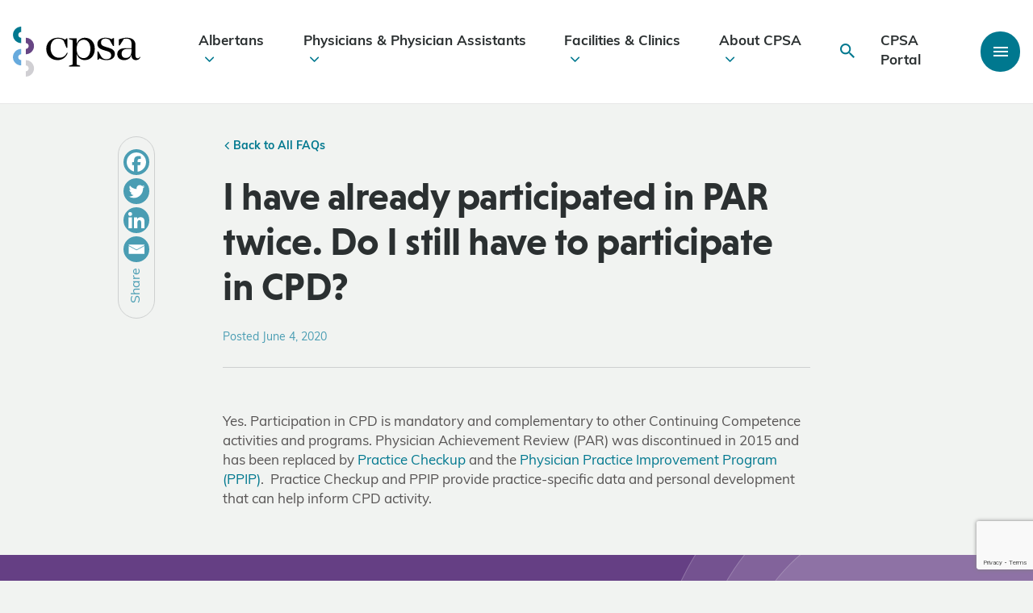

--- FILE ---
content_type: text/html; charset=UTF-8
request_url: https://cpsa.ca/faqs/i-have-already-participated-in-par-twice-do-i-still-have-to-participate-in-cpd/
body_size: 113275
content:

<!DOCTYPE html>
<html lang="en-US">
	<head>
		<meta charset=UTF-8>
<script type="text/javascript">
/* <![CDATA[ */
var gform;gform||(document.addEventListener("gform_main_scripts_loaded",function(){gform.scriptsLoaded=!0}),document.addEventListener("gform/theme/scripts_loaded",function(){gform.themeScriptsLoaded=!0}),window.addEventListener("DOMContentLoaded",function(){gform.domLoaded=!0}),gform={domLoaded:!1,scriptsLoaded:!1,themeScriptsLoaded:!1,isFormEditor:()=>"function"==typeof InitializeEditor,callIfLoaded:function(o){return!(!gform.domLoaded||!gform.scriptsLoaded||!gform.themeScriptsLoaded&&!gform.isFormEditor()||(gform.isFormEditor()&&console.warn("The use of gform.initializeOnLoaded() is deprecated in the form editor context and will be removed in Gravity Forms 3.1."),o(),0))},initializeOnLoaded:function(o){gform.callIfLoaded(o)||(document.addEventListener("gform_main_scripts_loaded",()=>{gform.scriptsLoaded=!0,gform.callIfLoaded(o)}),document.addEventListener("gform/theme/scripts_loaded",()=>{gform.themeScriptsLoaded=!0,gform.callIfLoaded(o)}),window.addEventListener("DOMContentLoaded",()=>{gform.domLoaded=!0,gform.callIfLoaded(o)}))},hooks:{action:{},filter:{}},addAction:function(o,r,e,t){gform.addHook("action",o,r,e,t)},addFilter:function(o,r,e,t){gform.addHook("filter",o,r,e,t)},doAction:function(o){gform.doHook("action",o,arguments)},applyFilters:function(o){return gform.doHook("filter",o,arguments)},removeAction:function(o,r){gform.removeHook("action",o,r)},removeFilter:function(o,r,e){gform.removeHook("filter",o,r,e)},addHook:function(o,r,e,t,n){null==gform.hooks[o][r]&&(gform.hooks[o][r]=[]);var d=gform.hooks[o][r];null==n&&(n=r+"_"+d.length),gform.hooks[o][r].push({tag:n,callable:e,priority:t=null==t?10:t})},doHook:function(r,o,e){var t;if(e=Array.prototype.slice.call(e,1),null!=gform.hooks[r][o]&&((o=gform.hooks[r][o]).sort(function(o,r){return o.priority-r.priority}),o.forEach(function(o){"function"!=typeof(t=o.callable)&&(t=window[t]),"action"==r?t.apply(null,e):e[0]=t.apply(null,e)})),"filter"==r)return e[0]},removeHook:function(o,r,t,n){var e;null!=gform.hooks[o][r]&&(e=(e=gform.hooks[o][r]).filter(function(o,r,e){return!!(null!=n&&n!=o.tag||null!=t&&t!=o.priority)}),gform.hooks[o][r]=e)}});
/* ]]> */
</script>

		<meta name="viewport" content="width=device-width, initial-scale=1.0, user-scalable=0" />

		<link rel="profile" href="http://gmpg.org/xfn/11" />
		<link rel="pingback" href="https://cpsa.ca/xmlrpc.php" />

		<!-- Google Tag Manager -->
		<script>(function(w,d,s,l,i){w[l]=w[l]||[];w[l].push({'gtm.start':
		new Date().getTime(),event:'gtm.js'});var f=d.getElementsByTagName(s)[0],
		j=d.createElement(s),dl=l!='dataLayer'?'&l='+l:'';j.async=true;j.src=
		'https://www.googletagmanager.com/gtm.js?id='+i+dl;f.parentNode.insertBefore(j,f);
		})(window,document,'script','dataLayer','GTM-T9XK6N4');</script>
		<!-- End Google Tag Manager -->

		<!-- Hotjar Tracking Code for www.cpsa.ca -->
		<script>
			(function(h,o,t,j,a,r){
				h.hj=h.hj||function(){(h.hj.q=h.hj.q||[]).push(arguments)};
				h._hjSettings={hjid:1859946,hjsv:6};
				a=o.getElementsByTagName('head')[0];
				r=o.createElement('script');r.async=1;
				r.src=t+h._hjSettings.hjid+j+h._hjSettings.hjsv;
				a.appendChild(r);
			})(window,document,'https://static.hotjar.com/c/hotjar-','.js?sv=');
		</script>
		<!-- Hotjar Tracking Code for www.cpsa.ca -->
		<meta name="msvalidate.01" content="B11C9AF6C4E5D175D9BF049F33312AF9" />
		<meta name='robots' content='index, follow, max-image-preview:large, max-snippet:-1, max-video-preview:-1' />

	<!-- This site is optimized with the Yoast SEO plugin v26.8 - https://yoast.com/product/yoast-seo-wordpress/ -->
	<title>I have already participated in PAR twice. Do I still have to participate in CPD? - College of Physicians &amp; Surgeons of Alberta | CPSA</title>
	<link rel="canonical" href="https://cpsa.ca/faqs/i-have-already-participated-in-par-twice-do-i-still-have-to-participate-in-cpd/" />
	<meta property="og:locale" content="en_US" />
	<meta property="og:type" content="article" />
	<meta property="og:title" content="I have already participated in PAR twice. Do I still have to participate in CPD? - College of Physicians &amp; Surgeons of Alberta | CPSA" />
	<meta property="og:url" content="https://cpsa.ca/faqs/i-have-already-participated-in-par-twice-do-i-still-have-to-participate-in-cpd/" />
	<meta property="og:site_name" content="College of Physicians &amp; Surgeons of Alberta | CPSA" />
	<meta property="article:publisher" content="https://www.facebook.com/CPSA.CA/" />
	<meta property="article:modified_time" content="2023-02-02T17:07:33+00:00" />
	<meta name="twitter:card" content="summary_large_image" />
	<meta name="twitter:site" content="@CPSA_CA" />
	<script type="application/ld+json" class="yoast-schema-graph">{"@context":"https://schema.org","@graph":[{"@type":"WebPage","@id":"https://cpsa.ca/faqs/i-have-already-participated-in-par-twice-do-i-still-have-to-participate-in-cpd/","url":"https://cpsa.ca/faqs/i-have-already-participated-in-par-twice-do-i-still-have-to-participate-in-cpd/","name":"I have already participated in PAR twice. Do I still have to participate in CPD? - College of Physicians &amp; Surgeons of Alberta | CPSA","isPartOf":{"@id":"/#website"},"datePublished":"2020-06-04T19:47:37+00:00","dateModified":"2023-02-02T17:07:33+00:00","breadcrumb":{"@id":"https://cpsa.ca/faqs/i-have-already-participated-in-par-twice-do-i-still-have-to-participate-in-cpd/#breadcrumb"},"inLanguage":"en-US","potentialAction":[{"@type":"ReadAction","target":["https://cpsa.ca/faqs/i-have-already-participated-in-par-twice-do-i-still-have-to-participate-in-cpd/"]}]},{"@type":"BreadcrumbList","@id":"https://cpsa.ca/faqs/i-have-already-participated-in-par-twice-do-i-still-have-to-participate-in-cpd/#breadcrumb","itemListElement":[{"@type":"ListItem","position":1,"name":"Home","item":"https://cpsa.ca/"},{"@type":"ListItem","position":2,"name":"I have already participated in PAR twice. Do I still have to participate in CPD?"}]},{"@type":"WebSite","@id":"/#website","url":"/","name":"College of Physicians &amp; Surgeons of Alberta | CPSA","description":"","publisher":{"@id":"/#organization"},"potentialAction":[{"@type":"SearchAction","target":{"@type":"EntryPoint","urlTemplate":"/?s={search_term_string}"},"query-input":{"@type":"PropertyValueSpecification","valueRequired":true,"valueName":"search_term_string"}}],"inLanguage":"en-US"},{"@type":"Organization","@id":"/#organization","name":"College of Physicians &amp; Surgeons of Alberta | CPSA","url":"/","logo":{"@type":"ImageObject","inLanguage":"en-US","@id":"/#/schema/logo/image/","url":"https://cpsa.ca/wp-content/uploads/2023/07/CPSA-LOGO.png","contentUrl":"https://cpsa.ca/wp-content/uploads/2023/07/CPSA-LOGO.png","width":318,"height":159,"caption":"College of Physicians &amp; Surgeons of Alberta | CPSA"},"image":{"@id":"/#/schema/logo/image/"},"sameAs":["https://www.facebook.com/CPSA.CA/","https://x.com/CPSA_CA","https://www.linkedin.com/company/cpsa-ca/?originalSubdomain=ca"]}]}</script>
	<!-- / Yoast SEO plugin. -->


<link rel='dns-prefetch' href='//cdn.datatables.net' />
<link rel='dns-prefetch' href='//www.google.com' />
<link rel='dns-prefetch' href='//unpkg.com' />

<link rel="alternate" type="application/rss+xml" title="College of Physicians &amp; Surgeons of Alberta | CPSA &raquo; Feed" href="https://cpsa.ca/feed/" />
<link rel="alternate" type="application/rss+xml" title="College of Physicians &amp; Surgeons of Alberta | CPSA &raquo; Comments Feed" href="https://cpsa.ca/comments/feed/" />
<link rel="alternate" title="oEmbed (JSON)" type="application/json+oembed" href="https://cpsa.ca/wp-json/oembed/1.0/embed?url=https%3A%2F%2Fcpsa.ca%2Ffaqs%2Fi-have-already-participated-in-par-twice-do-i-still-have-to-participate-in-cpd%2F" />
<link rel="alternate" title="oEmbed (XML)" type="text/xml+oembed" href="https://cpsa.ca/wp-json/oembed/1.0/embed?url=https%3A%2F%2Fcpsa.ca%2Ffaqs%2Fi-have-already-participated-in-par-twice-do-i-still-have-to-participate-in-cpd%2F&#038;format=xml" />
<style id='wp-img-auto-sizes-contain-inline-css' type='text/css'>
img:is([sizes=auto i],[sizes^="auto," i]){contain-intrinsic-size:3000px 1500px}
/*# sourceURL=wp-img-auto-sizes-contain-inline-css */
</style>
<link rel='stylesheet' id='embedpress-css-css' href='https://cpsa.ca/wp-content/plugins/embedpress/assets/css/embedpress.css?ver=1769093708' type='text/css' media='all' />
<link rel='stylesheet' id='embedpress-blocks-style-css' href='https://cpsa.ca/wp-content/plugins/embedpress/assets/css/blocks.build.css?ver=1769093708' type='text/css' media='all' />
<link rel='stylesheet' id='embedpress-lazy-load-css-css' href='https://cpsa.ca/wp-content/plugins/embedpress/assets/css/lazy-load.css?ver=1769093708' type='text/css' media='all' />
<style id='wp-emoji-styles-inline-css' type='text/css'>

	img.wp-smiley, img.emoji {
		display: inline !important;
		border: none !important;
		box-shadow: none !important;
		height: 1em !important;
		width: 1em !important;
		margin: 0 0.07em !important;
		vertical-align: -0.1em !important;
		background: none !important;
		padding: 0 !important;
	}
/*# sourceURL=wp-emoji-styles-inline-css */
</style>
<link rel='stylesheet' id='wp-components-css' href='https://cpsa.ca/wp-includes/css/dist/components/style.min.css?ver=6.9' type='text/css' media='all' />
<link rel='stylesheet' id='wp-preferences-css' href='https://cpsa.ca/wp-includes/css/dist/preferences/style.min.css?ver=6.9' type='text/css' media='all' />
<link rel='stylesheet' id='wp-block-editor-css' href='https://cpsa.ca/wp-includes/css/dist/block-editor/style.min.css?ver=6.9' type='text/css' media='all' />
<link rel='stylesheet' id='popup-maker-block-library-style-css' href='https://cpsa.ca/wp-content/plugins/popup-maker/dist/packages/block-library-style.css?ver=dbea705cfafe089d65f1' type='text/css' media='all' />
<link rel='stylesheet' id='bbp-default-css' href='https://cpsa.ca/wp-content/plugins/bbpress/templates/default/css/bbpress.min.css?ver=2.6.14' type='text/css' media='all' />
<link rel='stylesheet' id='pl_gfpai_custom_css-css' href='https://cpsa.ca/wp-content/plugins/payment-app-integration/assets/css/custom.css?ver=6.9' type='text/css' media='all' />
<link rel='stylesheet' id='bootstrap-grid-css' href='https://cpsa.ca/wp-content/themes/pl-theme/node_modules/bootstrap/dist/css/bootstrap-grid.min.css?ver=1689098771' type='text/css' media='all' />
<link rel='stylesheet' id='ionicons-css' href='https://unpkg.com/ionicons@4.5.10-0/dist/css/ionicons.min.css?ver=6.9' type='text/css' media='all' />
<link rel='stylesheet' id='theme-css-bundle-css' href='https://cpsa.ca/wp-content/themes/pl-theme/dist/styles/theme.css?ver=1764967886' type='text/css' media='all' />
<link rel='stylesheet' id='theme-additions-css' href='https://cpsa.ca/wp-content/themes/pl-theme/dist/styles/theme-additions.css?ver=1769544379' type='text/css' media='all' />
<link rel='stylesheet' id='datatables-responsive-css-css' href='//cdn.datatables.net/responsive/2.2.7/css/responsive.dataTables.min.css?ver=6.9' type='text/css' media='all' />
<link rel='stylesheet' id='theme-styles-css' href='https://cpsa.ca/wp-content/themes/pl-theme/theme/style.css?ver=1689096417' type='text/css' media='all' />
<link rel='stylesheet' id='heateor_sss_frontend_css-css' href='https://cpsa.ca/wp-content/plugins/sassy-social-share/public/css/sassy-social-share-public.css?ver=3.3.79' type='text/css' media='all' />
<style id='heateor_sss_frontend_css-inline-css' type='text/css'>
.heateor_sss_button_instagram span.heateor_sss_svg,a.heateor_sss_instagram span.heateor_sss_svg{background:radial-gradient(circle at 30% 107%,#fdf497 0,#fdf497 5%,#fd5949 45%,#d6249f 60%,#285aeb 90%)}div.heateor_sss_horizontal_sharing a.heateor_sss_button_instagram span{background:#4a9db3!important;}div.heateor_sss_standard_follow_icons_container a.heateor_sss_button_instagram span{background:#4a9db3}div.heateor_sss_horizontal_sharing a.heateor_sss_button_instagram span:hover{background:#00788F!important;}div.heateor_sss_standard_follow_icons_container a.heateor_sss_button_instagram span:hover{background:#00788F}.heateor_sss_horizontal_sharing .heateor_sss_svg,.heateor_sss_standard_follow_icons_container .heateor_sss_svg{background-color:#4a9db3!important;background:#4a9db3!important;color:#fff;border-width:0px;border-style:solid;border-color:transparent}.heateor_sss_horizontal_sharing .heateorSssTCBackground{color:#666}.heateor_sss_horizontal_sharing span.heateor_sss_svg:hover,.heateor_sss_standard_follow_icons_container span.heateor_sss_svg:hover{background-color:#00788F!important;background:#00788F!importantborder-color:transparent;}.heateor_sss_vertical_sharing span.heateor_sss_svg,.heateor_sss_floating_follow_icons_container span.heateor_sss_svg{color:#fff;border-width:0px;border-style:solid;border-color:transparent;}.heateor_sss_vertical_sharing .heateorSssTCBackground{color:#666;}.heateor_sss_vertical_sharing span.heateor_sss_svg:hover,.heateor_sss_floating_follow_icons_container span.heateor_sss_svg:hover{border-color:transparent;}@media screen and (max-width:783px) {.heateor_sss_vertical_sharing{display:none!important}}
/*# sourceURL=heateor_sss_frontend_css-inline-css */
</style>
<script type="text/javascript" src="https://cpsa.ca/wp-includes/js/jquery/jquery.min.js?ver=3.7.1" id="jquery-core-js"></script>
<script type="text/javascript" src="https://cpsa.ca/wp-includes/js/jquery/jquery-migrate.min.js?ver=3.4.1" id="jquery-migrate-js"></script>
<link rel="https://api.w.org/" href="https://cpsa.ca/wp-json/" /><link rel="EditURI" type="application/rsd+xml" title="RSD" href="https://cpsa.ca/xmlrpc.php?rsd" />
<meta name="generator" content="WordPress 6.9" />
<link rel='shortlink' href='https://cpsa.ca/?p=5482' />
<script type="text/javascript" src="//cpsa.ca/?wordfence_syncAttackData=1769900735.6413" async></script><link rel="icon" href="https://cpsa.ca/wp-content/uploads/2020/02/cropped-footer-logo-square-32x32.png" sizes="32x32" />
<link rel="icon" href="https://cpsa.ca/wp-content/uploads/2020/02/cropped-footer-logo-square-192x192.png" sizes="192x192" />
<link rel="apple-touch-icon" href="https://cpsa.ca/wp-content/uploads/2020/02/cropped-footer-logo-square-180x180.png" />
<meta name="msapplication-TileImage" content="https://cpsa.ca/wp-content/uploads/2020/02/cropped-footer-logo-square-270x270.png" />
		<style type="text/css" id="wp-custom-css">
			/** CSS added for temporary careers link to new job board - Pixel Nov 26, 2024 **/
.temporary-career-link > .inline-button > a {
    border-top: 1px solid #fff;
    padding: 24px;
    border: 1px solid #fff;
    display: flex;
    align-items: center;
    justify-content: space-between;
    text-decoration: none;
    transition: all .2s ease-in-out;
    color: #2b3031;
}

.temporary-career-link > .inline-button > a:hover {
    background: #fff;
}

.temporary-career-link > .inline-button > a::after {

    content: "";
    display: inline-block;
    font-family: "Ionicons";
    speak: none;
    font-style: normal;
    font-weight: normal;
    font-variant: normal;
    text-transform: none;
    text-rendering: auto;
    line-height: 1;
    -webkit-font-smoothing: antialiased;
        font-size: 32px;
    color: #4a9db3;
    width: 3rem;
    text-align: center;
}

/** Added to fix recaptha + video embed offset - Pixel Dec 18, 2025 **/
.grecaptcha-badge iframe,
.video-link-wrapper iframe{
	margin-top: 0;
}		</style>
			</head>
	<body class="wp-singular faqs-template-default single single-faqs postid-5482 wp-theme-pl-themetheme">
		<!-- Google Tag Manager (noscript) -->
		<noscript><iframe src="https://www.googletagmanager.com/ns.html?id=GTM-T9XK6N4"
		height="0" width="0" style="display:none;visibility:hidden"></iframe></noscript>
		<!-- End Google Tag Manager (noscript) -->
		
		
<script type="text/javascript" id="bbp-swap-no-js-body-class">
	document.body.className = document.body.className.replace( 'bbp-no-js', 'bbp-js' );
</script>


		
<header >
	
		
	<div data-rocket-location-hash="8f017790c28d3b208e57ec13b99811b3" class="header-container">
		<div data-rocket-location-hash="332c65fceebf7e8668a5fd7f27e5d617" class="header-main container-fluid">
			<div data-rocket-location-hash="af6db807a44d57b4021767a2d0c58dc3" class="row">
				<a class="header-logo" href="https://cpsa.ca">
					<?xml version="1.0" encoding="utf-8"?>
	<!-- Generator: Adobe Illustrator 23.0.6, SVG Export Plug-In . SVG Version: 6.00 Build 0)  -->
	<svg version="1.1" class="cpsa-logo" xmlns="http://www.w3.org/2000/svg" xmlns:xlink="http://www.w3.org/1999/xlink" x="0px" y="0px"
		 viewBox="0 0 995 391.3" style="enable-background:new 0 0 995 391.3;" xml:space="preserve">
	<style type="text/css">
		.st0{fill:#01788F;}
		.st1{fill:#674584;}
		.st2{fill:#D0CFD3;}
		.st3{fill:#67AADD;}
	</style>
	<g class="cpsa-logo-semi">
		<path class="st0" d="M65,129.1c-35.6,0-64.6-29-64.6-64.6S29.4,0,65,0v41.6c-12.7,0-23,10.3-23,23s10.3,23,23,23V129.1z"/>
	</g>
	<g>
		<path class="st1" d="M100,216.2v-41.6c12.7,0,23-10.3,23-23c0-12.7-10.3-23-23-23V87.1c35.6,0,64.6,29,64.6,64.6
			S135.6,216.2,100,216.2z"/>
	</g>
	<g>
		<path class="st2" d="M100,391.3v-41.6c12.7,0,23-10.3,23-23s-10.3-23-23-23v-41.6c35.6,0,64.6,29,64.6,64.6S135.6,391.3,100,391.3z
			"/>
	</g>
	<g>
		<path class="st3" d="M64.6,303.7C29,303.7,0,274.8,0,239.2s29-64.6,64.6-64.6v41.6c-12.7,0-23,10.3-23,23c0,12.7,10.3,23,23,23
			V303.7z"/>
	</g>
	<g class="cpsa-logo-text">
		<path d="M427.6,206.3c-12.5,35.2-42.6,55.8-79.5,55.8c-50.7,0-87.9-35.2-87.9-88.3c0-50.4,39.6-86.9,89.6-86.9
			c20,0,39.9,4.4,57.8,15.2l9.8-10.5h7.1V166h-6.8l-21.3-54.4c-12.5-13.2-27.4-17.9-44.3-17.9c-39.2,0-58.5,35.2-58.5,71.4
			c0,49.4,27.4,78.5,68.3,78.5c26,0,47.3-12.5,59.9-39.9L427.6,206.3z"/>
		<path d="M638.9,174.5c0,53.8-33.5,87.6-78.5,87.6c-31.2,0-57.5-21.1-63.1-52.8v87.9l27.4,8.8v6.8h-86.6V306l27.4-8.8V106.5
			l-27.4-8.8V91h59.2v48.4c5.6-30.4,32.3-52.4,63.1-52.4C605.4,86.9,638.9,120.7,638.9,174.5z M604.7,174.5c0-42.6-20.3-72-53.1-72
			c-31.1,0-54.4,28.4-54.4,71.4v1c0,43,23.3,71.7,54.4,71.7C584.4,246.5,604.7,217.1,604.7,174.5z"/>
		<path d="M795.4,213.4c0,36.5-32.5,48.7-65.9,48.7c-20.3,0-36.9-4.4-53.1-13.9l-10.5,11.2h-6.8v-65.9h7.1l25,44.6
			c11.5,13.9,27.7,16.9,37.2,16.9c25.4,0,38.2-11.5,38.2-30.4c0-19.6-14.5-27.1-28.4-31.4l-36.2-11.2c-25.7-8.5-42.9-21.6-42.9-47
			c0-33.5,30.4-48,63.6-48c17.9,0,34.5,4.4,48.4,11.5l10.5-8.8h7.1v61.9h-7.4l-25-44c-6.4-9.1-19.6-14.2-32.8-14.2
			c-23.3,0-36.2,12.5-36.2,31.5c0,15.6,8.1,24.7,28.7,31.1l35.8,11.2C776.2,175.2,795.4,186.3,795.4,213.4z"/>
		<path d="M995,239.1c-7.1,16.2-20,23-35.2,23c-15.9,0-34.5-9.5-34.5-37.5v-3h-0.7c-5.8,20.3-22.3,40.6-57.5,40.6
			c-32.1,0-52.8-19.3-52.8-46.3c0-30.1,23.3-46.7,57.5-46.7h53.4v-40.9c0-20-15.2-34.5-37.5-34.5c-6.4,0-12.9,0.3-21.3,1.7L834,146.4
			h-7.4V99.8c28.7-10.5,48-12.9,61.2-12.9c42.3,0,68.6,18.9,68.6,57.5v83.9c0,11.8,6.8,19.6,17.2,19.6c7.1,0,13.2-4.1,17.6-11.5
			L995,239.1z M925.3,193.1v-18.6l-41.6,1.4c-25.4,2-35.5,17.9-35.5,35.8c0,21,12.9,33.5,33.1,33.5
			C909.1,245.2,925.3,222.5,925.3,193.1z"/>
	</g>
	</svg>				</a>

				<ul id="menu-main-nav" class="menu"><li class=" menu-item menu-item-type-post_type menu-item-object-page menu-item-has-children depth-0"><a href="https://cpsa.ca/albertans/">Albertans<i class="icon ion-ios-arrow-down"></i></a>
<ul class="sub-menu">
<li class=" menu-item menu-item-type-custom menu-item-object-custom depth-1"><a href="https://search.cpsa.ca/"><img src="https://cpsa.ca/wp-content/uploads/2020/05/cpsa-physician-patient-1-683x1024-1-e1699392087384-150x150.png" alt="Physician Directory" /><div class="nav-child-content"><span>Physician Directory</span><small>Contact &#038; practice info for Alberta physicians</small></div></a></li>
<li class=" menu-item menu-item-type-post_type menu-item-object-page menu-item-has-children depth-1"><a href="https://cpsa.ca/albertans/albertan-complaints/"><img width="150" height="150" src="https://cpsa.ca/wp-content/uploads/2020/06/CPSACalgaryPhotos_20200124_AnitaJeaninePhotography_0755-150x150.jpg" class="attachment-thumbnail size-thumbnail wp-post-image" alt="" decoding="async" /><div class="nav-child-content"><span>Complaints</span><small>File a complaint about an Alberta physician</small></div></a></li>
<li class=" menu-item menu-item-type-post_type menu-item-object-page depth-1"><a href="https://cpsa.ca/albertans/patient-safety/"><img width="150" height="150" src="https://cpsa.ca/wp-content/uploads/2020/07/CPSACalgaryPhotos_20200124_AnitaJeaninePhotography_1141-150x150.jpg" class="attachment-thumbnail size-thumbnail wp-post-image" alt="" decoding="async" /><div class="nav-child-content"><span>Patient Safety</span><small>Resources &#038; info for Albertans</small></div></a></li>
<li class=" menu-item menu-item-type-post_type menu-item-object-page depth-1"><a href="https://cpsa.ca/albertans/albertan-complaints/discipline-decisions/"><img width="150" height="150" src="https://cpsa.ca/wp-content/uploads/2020/07/CPSACalgaryPhotos_20200124_AnitaJeaninePhotography_0534-150x150.jpg" class="attachment-thumbnail size-thumbnail wp-post-image" alt="" decoding="async" /><div class="nav-child-content"><span>Discipline Decisions</span><small>We post decisions as they are available</small></div></a></li>
<li class=" menu-item menu-item-type-custom menu-item-object-custom depth-1"><a href="https://cpsa.ca/faqs/?category=Albertans"><img src="https://cpsa.ca/wp-content/uploads/2020/02/cpsa-patient-albertan-2-e1699392290885-150x150.png" alt="Albertan FAQs" /><div class="nav-child-content"><span>Albertan FAQs</span><small>Frequently asked questions and responses</small></div></a></li>
</ul>
</li>
<li class=" menu-item menu-item-type-post_type menu-item-object-page menu-item-has-children depth-0"><a href="https://cpsa.ca/physicians/">Physicians &#038; Physician Assistants<i class="icon ion-ios-arrow-down"></i></a>
<ul class="sub-menu">
<li class=" menu-item menu-item-type-post_type menu-item-object-page menu-item-has-children depth-1"><a href="https://cpsa.ca/physicians/registration/"><img width="150" height="150" src="https://cpsa.ca/wp-content/uploads/2020/07/CPSACalgaryPhotos_20200124_AnitaJeaninePhotography_1552-150x150.jpg" class="attachment-thumbnail size-thumbnail wp-post-image" alt="" decoding="async" /><div class="nav-child-content"><span>Registration &#038; Sponsorship</span><small>Apply to practise, become a sponsor &#038; update practice details</small></div></a></li>
<li class=" menu-item menu-item-type-post_type menu-item-object-page menu-item-has-children depth-1"><a href="https://cpsa.ca/physicians/physician-complaints/"><img width="150" height="150" src="https://cpsa.ca/wp-content/uploads/2020/06/CPSACalgaryPhotos_20200124_AnitaJeaninePhotography_0755-150x150.jpg" class="attachment-thumbnail size-thumbnail wp-post-image" alt="" decoding="async" /><div class="nav-child-content"><span>Complaints</span><small>Info about complaints, hearings &#038; appeals</small></div></a></li>
<li class=" menu-item menu-item-type-post_type menu-item-object-page menu-item-has-children depth-1"><a href="https://cpsa.ca/physicians/competence/"><img src="https://cpsa.ca/wp-content/uploads/2023/01/Alternate-path-registration-e1699395413797-150x150.png" alt="Competence" /><div class="nav-child-content"><span>Competence</span><small>Tools &#038; support for physician competence</small></div></a></li>
<li class=" menu-item menu-item-type-post_type menu-item-object-programs menu-item-has-children depth-1"><a href="https://cpsa.ca/physicians-competence/physician-prescribing-practices/"><img width="150" height="150" src="https://cpsa.ca/wp-content/uploads/2020/05/CPSACalgaryPhotos_20200124_AnitaJeaninePhotography_1197-web-150x150.jpg" class="attachment-thumbnail size-thumbnail wp-post-image" alt="" decoding="async" /><div class="nav-child-content"><span>Prescribing</span><small>Prescribing resources &#038; TPP Alberta info</small></div></a></li>
<li class=" menu-item menu-item-type-post_type menu-item-object-page menu-item-has-children depth-1"><a href="https://cpsa.ca/physicians/standards-of-practice/"><img width="150" height="150" src="https://cpsa.ca/wp-content/uploads/2020/07/CPSACalgaryPhotos_20200124_AnitaJeaninePhotography_0961-150x150.jpg" class="attachment-thumbnail size-thumbnail wp-post-image" alt="" decoding="async" /><div class="nav-child-content"><span>Standards of Practice</span><small>Expectations of physician professionalism</small></div></a></li>
<li class=" menu-item menu-item-type-post_type menu-item-object-page depth-1"><a href="https://cpsa.ca/physicians/covid-19/"><img src="https://cpsa.ca/wp-content/uploads/2021/07/CPSACalgaryPhotos_20200124_AnitaJeaninePhotography_0781-150x150.jpg" alt="COVID-19 Info for Physicians" /><div class="nav-child-content"><span>COVID-19 Info for Physicians</span><small>Guidance &#038; resources for physicians</small></div></a></li>
</ul>
</li>
<li class=" menu-item menu-item-type-post_type menu-item-object-page menu-item-has-children depth-0"><a href="https://cpsa.ca/facilities-clinics/">Facilities &#038; Clinics<i class="icon ion-ios-arrow-down"></i></a>
<ul class="sub-menu">
<li class=" menu-item menu-item-type-post_type menu-item-object-page menu-item-has-children depth-1"><a href="https://cpsa.ca/facilities-clinics/accreditation/"><img src="https://cpsa.ca/wp-content/uploads/2020/09/cpsa-collection-tube-red-e1699395829126-150x150.png" alt="Accredited Facilities" /><div class="nav-child-content"><span>Accredited Facilities</span><small>Standards and guidance for facility accreditation</small></div></a></li>
<li class=" menu-item menu-item-type-post_type menu-item-object-page menu-item-has-children depth-1"><a href="https://cpsa.ca/facilities-clinics/medical-clinics/"><img src="https://cpsa.ca/wp-content/uploads/2020/05/cpsa-alberta-waiting-room-clinic-e1699479443236-150x150.png" alt="Medical Clinics" /><div class="nav-child-content"><span>Medical Clinics</span><small>Requirements, guidance &#038; clinic registration</small></div></a></li>
</ul>
</li>
<li class=" menu-item menu-item-type-post_type menu-item-object-page menu-item-has-children depth-0"><a href="https://cpsa.ca/about-cpsa/">About CPSA<i class="icon ion-ios-arrow-down"></i></a>
<ul class="sub-menu">
<li class=" menu-item menu-item-type-post_type menu-item-object-page menu-item-has-children depth-1"><a href="https://cpsa.ca/about-cpsa/governance/"><img width="150" height="150" src="https://cpsa.ca/wp-content/uploads/2025/04/Council-exec-2025-150x150.png" class="attachment-thumbnail size-thumbnail wp-post-image" alt="" decoding="async" /><div class="nav-child-content"><span>Governance</span><small>Info about our Council, committees and governance policies</small></div></a></li>
<li class=" menu-item menu-item-type-post_type menu-item-object-page menu-item-has-children depth-1"><a href="https://cpsa.ca/about-cpsa/equity-in-health-care/"><img width="150" height="150" src="https://cpsa.ca/wp-content/uploads/2023/11/Clinic-photo-e1699480259239-150x150.png" class="attachment-thumbnail size-thumbnail wp-post-image" alt="" decoding="async" /><div class="nav-child-content"><span>Equity in Health Care</span><small>Our commitment to safe and equitable care</small></div></a></li>
<li class=" menu-item menu-item-type-post_type menu-item-object-page menu-item-has-children depth-1"><a href="https://cpsa.ca/about-cpsa/analytics-innovation-research/"><img width="150" height="150" src="https://cpsa.ca/wp-content/uploads/2021/07/CPSACalgaryPhotos_20200124_AnitaJeaninePhotography_1119-150x150.jpg" class="attachment-thumbnail size-thumbnail wp-post-image" alt="A female physician takes the blood pressure of a male patient as he sits on the bed of a physician&#039;s office." decoding="async" /><div class="nav-child-content"><span>Analytics, Innovation &#038; Research</span><small>Evidence-based medical regulation</small></div></a></li>
<li class=" menu-item menu-item-type-post_type menu-item-object-page menu-item-has-children depth-1"><a href="https://cpsa.ca/about-cpsa/career-opportunities/"><img src="https://cpsa.ca/wp-content/uploads/2020/07/CPSACalgaryPhotos_20200124_AnitaJeaninePhotography_1432-150x150.jpg" alt="Opportunities" /><div class="nav-child-content"><span>Opportunities</span><small>Career and contract opportunities</small></div></a></li>
<li class=" menu-item menu-item-type-post_type menu-item-object-page menu-item-has-children depth-1"><a href="https://cpsa.ca/about-cpsa/operations/"><img src="https://cpsa.ca/wp-content/uploads/2021/07/CPSACalgaryPhotos_20200124_AnitaJeaninePhotography_1302-150x150.jpg" alt="Corporate Services" /><div class="nav-child-content"><span>Corporate Services</span><small>Fee schedules and other operations resources</small></div></a></li>
<li class=" menu-item menu-item-type-post_type menu-item-object-page menu-item-has-children depth-1"><a href="https://cpsa.ca/about-cpsa/messenger/"><img src="https://cpsa.ca/wp-content/uploads/2021/08/CPSACalgaryPhotos_20200124_AnitaJeaninePhotography_0951-150x150.jpg" alt="Messenger" /><div class="nav-child-content"><span>Messenger</span><small>Our monthly newsletter</small></div></a></li>
<li class=" menu-item menu-item-type-post_type menu-item-object-page menu-item-has-children depth-1"><a href="https://cpsa.ca/about-cpsa/awards-recognition/"><img src="https://cpsa.ca/wp-content/uploads/2023/09/CPSACalgaryPhotos_20200124_AnitaJeaninePhotography_0756-crop-150x150.jpg" alt="Grants &#038; Awards" /><div class="nav-child-content"><span>Grants &#038; Awards</span><small>Recognizing and supporting our community</small></div></a></li>
<li class=" menu-item menu-item-type-post_type menu-item-object-page menu-item-has-children depth-1"><a href="https://cpsa.ca/about-cpsa/statistics/"><img src="https://cpsa.ca/wp-content/uploads/2025/03/Website-Photo-Template-Landscape_REVU_5-150x150.png" alt="Statistics" /><div class="nav-child-content"><span>Statistics</span><small>CPSA by the numbers</small></div></a></li>
<li class=" menu-item menu-item-type-post_type menu-item-object-page menu-item-has-children depth-1"><a href="https://cpsa.ca/about-cpsa/contact-us/"><img src="https://cpsa.ca/wp-content/uploads/2021/07/CPSACalgaryPhotos_20200124_AnitaJeaninePhotography_0717-150x150.jpg" alt="Contact Us" /><div class="nav-child-content"><span>Contact Us</span><small>Ways to reach us, plus info for media</small></div></a></li>
</ul>
</li>
</ul>								

				<div class="header-utility">
					
<div class="search-container">
	<form action="https://cpsa.ca/" class="search-form" method="get" role="search">
		<input type="text" title="Search for:" name="s" value="" placeholder="Search" class="search-form__field" />
		<button type="submit">
			<span class="accessibility">Search</span>
			<i class="icon ion-md-search"></i>
		</button>
	</form>
</div>
					<i class="icon ion-md-search header-search-icon"></i>
					<a href="https://portal.cpsa.ca/" target="_blank" class="header-login">CPSA Portal</a>
					<i class="icon ion-md-menu menu-toggle"></i>
				</div>
			</div>
		</div>

		<div data-rocket-location-hash="bf7170fe9080e29e38be79995c7f265d" class="header-child container-fluid">
			<div data-rocket-location-hash="585fca370276e9d5fe047e60a9723cac" class="row">
				<ul id="main-child-menu" class="menu"><li class="sub-menu-container">
<ul class="sub-menu">
<li class=" menu-item menu-item-type-custom menu-item-object-custom"><a href="https://search.cpsa.ca/"><span>Physician Directory</span></a></li>
<li class=" menu-item menu-item-type-post_type menu-item-object-page menu-item-has-children"><a href="https://cpsa.ca/albertans/albertan-complaints/"><span>Complaints</span></a>
	<ul class="sub-menu">
<li class=" menu-item menu-item-type-post_type menu-item-object-page"><a href="https://cpsa.ca/albertans/albertan-complaints/dismissed-complaints/"><span>Dismissed Complaints</span></a></li>
<li class=" menu-item menu-item-type-post_type menu-item-object-page"><a href="https://cpsa.ca/albertans/albertan-complaints/sexual-abuse-and-misconduct/"><span>Sexual Abuse and Misconduct</span></a></li>
<li class=" menu-item menu-item-type-post_type menu-item-object-page"><a href="https://cpsa.ca/albertans/albertan-complaints/community-support-and-resources/"><span>Community Support and Resources</span></a></li>
	</ul>
</li>
<li class=" menu-item menu-item-type-post_type menu-item-object-page"><a href="https://cpsa.ca/albertans/patient-safety/"><span>Patient Safety</span></a></li>
<li class=" menu-item menu-item-type-post_type menu-item-object-page"><a href="https://cpsa.ca/albertans/albertan-complaints/discipline-decisions/"><span>Discipline Decisions</span></a></li>
<li class=" menu-item menu-item-type-custom menu-item-object-custom"><a href="https://cpsa.ca/faqs/?category=Albertans"><span>Albertan FAQs</span></a></li>
</ul>
</li>
<li class="sub-menu-container">
<ul class="sub-menu">
<li class=" menu-item menu-item-type-post_type menu-item-object-page menu-item-has-children"><a href="https://cpsa.ca/physicians/registration/"><span>Registration &#038; Sponsorship</span></a>
	<ul class="sub-menu">
<li class=" menu-item menu-item-type-post_type menu-item-object-page menu-item-has-children"><a href="https://cpsa.ca/physicians/registration/apply-to-practise/"><span>Apply to Practise</span></a>
		<ul class="sub-menu">
<li class=" menu-item menu-item-type-post_type menu-item-object-page menu-item-has-children"><a href="https://cpsa.ca/physicians/registration/apply-to-practise/independent-practice/"><span>Apply for Independent Practice</span></a>
			<ul class="sub-menu">
<li class=" menu-item menu-item-type-post_type menu-item-object-page"><a href="https://cpsa.ca/physicians/registration/apply-to-practise/independent-practice/approved-jurisdiction-route/"><span>Approved Jurisdiction Route</span></a></li>
<li class=" menu-item menu-item-type-post_type menu-item-object-page"><a href="https://cpsa.ca/physicians/registration/apply-to-practise/independent-practice/transfer-from-another-province/"><span>Transferring from Another Province</span></a></li>
<li class=" menu-item menu-item-type-post_type menu-item-object-page menu-item-has-children"><a href="https://cpsa.ca/physicians/registration/apply-to-practise/independent-practice/pra/"><span>PRA</span></a>
				<ul class="sub-menu">
<li class=" menu-item menu-item-type-post_type menu-item-object-page"><a href="https://cpsa.ca/physicians/registration/apply-to-practise/independent-practice/pra/competency-assessments/"><span>Competency Assessments</span></a></li>
<li class=" menu-item menu-item-type-post_type menu-item-object-page"><a href="https://cpsa.ca/physicians/registration/apply-to-practise/independent-practice/pra/tdm-exam/"><span>TDM Exam</span></a></li>
				</ul>
</li>
<li class=" menu-item menu-item-type-post_type menu-item-object-page"><a href="https://cpsa.ca/physicians/registration/apply-to-practise/independent-practice/pra/competency-assessments/"><span>Competency Assessments</span></a></li>
<li class=" menu-item menu-item-type-post_type menu-item-object-page"><a href="https://cpsa.ca/physicians/registration/apply-to-practise/independent-practice/pra/tdm-exam/"><span>Therapeutics Decision Making Exam</span></a></li>
			</ul>
</li>
<li class=" menu-item menu-item-type-post_type menu-item-object-page menu-item-has-children"><a href="https://cpsa.ca/physicians/registration/apply-to-practise/physician-assistant/"><span>Apply for Physician Assistant Registration</span></a>
			<ul class="sub-menu">
<li class=" menu-item menu-item-type-custom menu-item-object-custom"><a href="https://cpsa.ca/physicians/registration/apply-to-practise/physician-assistant/standards-of-practice"><span>Standards of Practice</span></a></li>
			</ul>
</li>
<li class=" menu-item menu-item-type-post_type menu-item-object-page"><a href="https://cpsa.ca/physicians/registration/apply-to-practise/limited-practice/"><span>Apply for Limited Practice Registration</span></a></li>
<li class=" menu-item menu-item-type-post_type menu-item-object-page menu-item-has-children"><a href="https://cpsa.ca/physicians/registration/apply-to-practise/medical-learner/"><span>Apply as a Medical Student, Resident or Fellow in Alberta</span></a>
			<ul class="sub-menu">
<li class=" menu-item menu-item-type-post_type menu-item-object-page menu-item-has-children"><a href="https://cpsa.ca/physicians/registration/apply-to-practise/medical-learner/physician-extender/"><span>Apply for Physician Extender Registration</span></a>
				<ul class="sub-menu">
<li class=" menu-item menu-item-type-post_type menu-item-object-page"><a href="https://cpsa.ca/physicians/registration/apply-to-practise/medical-learner/physician-extender/surgical-assistant-form/"><span>Physician Extender – Surgical Assistant Form</span></a></li>
<li class=" menu-item menu-item-type-post_type menu-item-object-page"><a href="https://cpsa.ca/physicians/registration/apply-to-practise/medical-learner/physician-extender/limited-form/"><span>Physician Extender (Limited) Form</span></a></li>
<li class=" menu-item menu-item-type-post_type menu-item-object-page"><a href="https://cpsa.ca/physicians/registration/apply-to-practise/medical-learner/physician-extender/general-form/"><span>Physician Extender Application Form</span></a></li>
				</ul>
</li>
			</ul>
</li>
<li class=" menu-item menu-item-type-post_type menu-item-object-page menu-item-has-children"><a href="https://cpsa.ca/physicians/registration/apply-to-practise/temporary-practice/"><span>Apply for Temporary/Courtesy Registration</span></a>
			<ul class="sub-menu">
<li class=" menu-item menu-item-type-post_type menu-item-object-page"><a href="https://cpsa.ca/physicians/registration/apply-to-practise/temporary-practice/application-form/"><span>Temporary Practice in Alberta Application Form</span></a></li>
			</ul>
</li>
<li class=" menu-item menu-item-type-post_type menu-item-object-page"><a href="https://cpsa.ca/physicians/registration/apply-to-practise/academic-appointment/"><span>Apply for Academic Appointment on the Provisional Register</span></a></li>
<li class=" menu-item menu-item-type-post_type menu-item-object-page"><a href="https://cpsa.ca/physicians/registration/apply-to-practise/english-language-proficiency/"><span>English Language Proficiency</span></a></li>
		</ul>
</li>
<li class=" menu-item menu-item-type-post_type menu-item-object-page menu-item-has-children"><a href="https://cpsa.ca/physicians/registration/become-a-sponsor/"><span>Become a Sponsor</span></a>
		<ul class="sub-menu">
<li class=" menu-item menu-item-type-post_type menu-item-object-page menu-item-has-children"><a href="https://cpsa.ca/physicians/registration/become-a-sponsor/steps-to-apply/"><span>Requirements &#038; Steps to Become a Sponsor</span></a>
			<ul class="sub-menu">
<li class=" menu-item menu-item-type-post_type menu-item-object-page"><a href="https://cpsa.ca/physicians/registration/become-a-sponsor/steps-to-apply/application-form/"><span>Become a Sponsor Application Form</span></a></li>
<li class=" menu-item menu-item-type-post_type menu-item-object-page"><a href="https://cpsa.ca/facilities-clinics/medical-clinic-registration/"><span>Medical Clinic Registration</span></a></li>
<li class=" menu-item menu-item-type-post_type menu-item-object-page"><a href="https://cpsa.ca/physicians/registration/become-a-sponsor/approved-sponsors/physician-sponsorship-form/"><span>Physician Sponsorship Form</span></a></li>
			</ul>
</li>
<li class=" menu-item menu-item-type-post_type menu-item-object-page menu-item-has-children"><a href="https://cpsa.ca/physicians/registration/become-a-sponsor/approved-sponsors/"><span>Information for Approved Sponsors</span></a>
			<ul class="sub-menu">
<li class=" menu-item menu-item-type-post_type menu-item-object-page"><a href="https://cpsa.ca/physicians/registration/become-a-sponsor/approved-sponsors/physician-sponsorship-form/"><span>Physician Sponsorship Form</span></a></li>
<li class=" menu-item menu-item-type-post_type menu-item-object-page"><a href="https://cpsa.ca/physicians/registration/become-a-sponsor/approved-sponsors/change-to-physician-sponsorship-form/"><span>Change to Physician Sponsorship Form</span></a></li>
			</ul>
</li>
		</ul>
</li>
<li class=" menu-item menu-item-type-post_type menu-item-object-page menu-item-has-children"><a href="https://cpsa.ca/physicians/registration/update-or-renew-practice/"><span>Update or Renew my Practice</span></a>
		<ul class="sub-menu">
<li class=" menu-item menu-item-type-post_type menu-item-object-page menu-item-has-children"><a href="https://cpsa.ca/physicians/registration/update-or-renew-practice/end-practice/"><span>End my Practice</span></a>
			<ul class="sub-menu">
<li class=" menu-item menu-item-type-post_type menu-item-object-page"><a href="https://cpsa.ca/physicians/registration/update-or-renew-practice/end-practice/custody-of-records/"><span>Custody of Patient Records</span></a></li>
			</ul>
</li>
<li class=" menu-item menu-item-type-post_type menu-item-object-page menu-item-has-children"><a href="https://cpsa.ca/physicians/registration/update-or-renew-practice/change-practice/"><span>Change my Practice</span></a>
			<ul class="sub-menu">
<li class=" menu-item menu-item-type-post_type menu-item-object-page"><a href="https://cpsa.ca/physicians/registration/update-or-renew-practice/change-practice/application-form/"><span>Change in Scope Assessment Application Form</span></a></li>
<li class=" menu-item menu-item-type-post_type menu-item-object-page"><a href="https://cpsa.ca/physicians/physician-fees/"><span>Physician Fees</span></a></li>
			</ul>
</li>
<li class=" menu-item menu-item-type-post_type menu-item-object-page menu-item-has-children"><a href="https://cpsa.ca/physicians/registration/update-or-renew-practice/incorporate-practice/"><span>Incorporate my Practice</span></a>
			<ul class="sub-menu">
<li class=" menu-item menu-item-type-post_type menu-item-object-page"><a href="https://cpsa.ca/physicians/registration/update-or-renew-practice/incorporate-practice/professional-corporation-application-form/"><span>Professional Corporation Application Form</span></a></li>
<li class=" menu-item menu-item-type-post_type menu-item-object-page"><a href="https://cpsa.ca/physicians/registration/update-or-renew-practice/incorporate-practice/articles-submission-form/"><span>Articles Submission Form</span></a></li>
<li class=" menu-item menu-item-type-post_type menu-item-object-page"><a href="https://cpsa.ca/physicians/registration/update-or-renew-practice/incorporate-practice/professional-corporation-information-form/"><span>Professional Corporation Information Form (PCIF)</span></a></li>
			</ul>
</li>
<li class=" menu-item menu-item-type-post_type menu-item-object-page menu-item-has-children"><a href="https://cpsa.ca/physicians/registration/update-or-renew-practice/return-to-practice/"><span>Return to Practice</span></a>
			<ul class="sub-menu">
<li class=" menu-item menu-item-type-post_type menu-item-object-page"><a href="https://cpsa.ca/physicians/registration/update-or-renew-practice/return-to-practice/assessment-form/"><span>Return to Practice Assessment Application Form</span></a></li>
<li class=" menu-item menu-item-type-post_type menu-item-object-page"><a href="https://cpsa.ca/physicians/physician-fees/"><span>Physician Fees</span></a></li>
			</ul>
</li>
<li class=" menu-item menu-item-type-post_type menu-item-object-page menu-item-has-children"><a href="https://cpsa.ca/physicians/registration/update-or-renew-practice/annual-renewal/"><span>Annual Renewal</span></a>
			<ul class="sub-menu">
<li class=" menu-item menu-item-type-post_type menu-item-object-page"><a href="https://cpsa.ca/physicians/registration/update-or-renew-practice/annual-renewal/fees/"><span>What Annual Fees Pay For</span></a></li>
<li class=" menu-item menu-item-type-post_type menu-item-object-page"><a href="https://cpsa.ca/physicians/registration/update-or-renew-practice/annual-renewal/tips/"><span>Annual Renewal Tips</span></a></li>
			</ul>
</li>
<li class=" menu-item menu-item-type-post_type menu-item-object-page"><a href="https://cpsa.ca/physicians/registration/update-or-renew-practice/non-clinical/"><span>Apply for Non-Clinical Registration</span></a></li>
		</ul>
</li>
<li class=" menu-item menu-item-type-post_type menu-item-object-page menu-item-has-children"><a href="https://cpsa.ca/physicians/registration/cpc/"><span>Request my Certificate of Professional Conduct (CPC)</span></a>
		<ul class="sub-menu">
<li class=" menu-item menu-item-type-post_type menu-item-object-page"><a href="https://cpsa.ca/physicians/registration/cpc/request-cpc-form/"><span>Certificate of Professional Conduct Request Form</span></a></li>
		</ul>
</li>
	</ul>
</li>
<li class=" menu-item menu-item-type-post_type menu-item-object-page menu-item-has-children"><a href="https://cpsa.ca/physicians/physician-complaints/"><span>Complaints</span></a>
	<ul class="sub-menu">
<li class=" menu-item menu-item-type-post_type menu-item-object-page"><a href="https://cpsa.ca/physicians/physician-complaints/hearings/"><span>Hearings</span></a></li>
<li class=" menu-item menu-item-type-post_type menu-item-object-page"><a href="https://cpsa.ca/physicians/physician-complaints/hearings/hearing-notices/"><span>Hearing Notices</span></a></li>
<li class=" menu-item menu-item-type-custom menu-item-object-custom"><a href="https://cpsa.ca/albertans/albertan-complaints/discipline-decisions/"><span>Discipline Decisions</span></a></li>
<li class=" menu-item menu-item-type-post_type menu-item-object-page"><a href="https://cpsa.ca/physicians/physician-complaints/appeals-reviews/"><span>Appeals &#038; Reviews</span></a></li>
	</ul>
</li>
<li class=" menu-item menu-item-type-post_type menu-item-object-page menu-item-has-children"><a href="https://cpsa.ca/physicians/competence/"><span>Competence</span></a>
	<ul class="sub-menu">
<li class=" menu-item menu-item-type-post_type menu-item-object-programs menu-item-has-children"><a href="https://cpsa.ca/physicians-competence/health-practice-conditions-monitoring-hpcm/"><span>Health &#038; Practice Conditions Monitoring</span></a>
		<ul class="sub-menu">
<li class=" menu-item menu-item-type-post_type menu-item-object-programs"><a href="https://cpsa.ca/physicians-competence/health-practice-conditions-monitoring-hpcm/health-monitoring/"><span>Health Monitoring</span></a></li>
<li class=" menu-item menu-item-type-post_type menu-item-object-programs"><a href="https://cpsa.ca/physicians-competence/health-practice-conditions-monitoring-hpcm/practice-conditions/"><span>Practice Conditions</span></a></li>
<li class=" menu-item menu-item-type-post_type menu-item-object-programs"><a href="https://cpsa.ca/physicians-competence/health-practice-conditions-monitoring-hpcm/blood-borne-viral-infections/"><span>Blood-Borne Viral Infections</span></a></li>
<li class=" menu-item menu-item-type-post_type menu-item-object-programs"><a href="https://cpsa.ca/physicians-competence/health-practice-conditions-monitoring-hpcm/become-a-service-provider/"><span>Become a Service Provider</span></a></li>
		</ul>
</li>
<li class=" menu-item menu-item-type-post_type menu-item-object-page"><a href="https://cpsa.ca/physicians/competence/continuous-professional-development/"><span>CPD</span></a></li>
<li class=" menu-item menu-item-type-post_type menu-item-object-programs menu-item-has-children"><a href="https://cpsa.ca/physicians-competence/ppip/"><span>Physician Practice Improvement Program</span></a>
		<ul class="sub-menu">
<li class=" menu-item menu-item-type-post_type menu-item-object-programs menu-item-has-children"><a href="https://cpsa.ca/physicians-competence/ppip/practice-driven-qi/"><span>Practice-Driven Quality Improvement</span></a>
			<ul class="sub-menu">
<li class=" menu-item menu-item-type-post_type menu-item-object-page"><a href="https://cpsa.ca/physicians/competence/ppip-activity-examples/"><span>PPIP Activity Examples</span></a></li>
			</ul>
</li>
<li class=" menu-item menu-item-type-post_type menu-item-object-programs menu-item-has-children"><a href="https://cpsa.ca/physicians-competence/ppip/standards-of-practice-qi/"><span>CPSA’s Standards of Practice Quality Improvement</span></a>
			<ul class="sub-menu">
<li class=" menu-item menu-item-type-post_type menu-item-object-programs"><a href="https://cpsa.ca/physicians-competence/ppip/group-practice-review/"><span>Group Practice Review</span></a></li>
<li class=" menu-item menu-item-type-post_type menu-item-object-programs"><a href="https://cpsa.ca/physicians-competence/ppip/standard-of-practice-metrics/"><span>Standard of Practice Metrics</span></a></li>
<li class=" menu-item menu-item-type-post_type menu-item-object-page"><a href="https://cpsa.ca/physicians/competence/ppip-activity-examples/"><span>PPIP Activity Examples</span></a></li>
			</ul>
</li>
<li class=" menu-item menu-item-type-post_type menu-item-object-programs menu-item-has-children"><a href="https://cpsa.ca/physicians-competence/ppip/personal-development/"><span>Personal Development</span></a>
			<ul class="sub-menu">
<li class=" menu-item menu-item-type-post_type menu-item-object-programs"><a href="https://cpsa.ca/physicians-competence/ppip/mcc-360/"><span>MCC 360</span></a></li>
<li class=" menu-item menu-item-type-post_type menu-item-object-page"><a href="https://cpsa.ca/physicians/competence/ppip-activity-examples/"><span>PPIP Activity Examples</span></a></li>
			</ul>
</li>
<li class=" menu-item menu-item-type-post_type menu-item-object-page"><a href="https://cpsa.ca/physicians/competence/ppip-activity-examples/"><span>PPIP Activity Examples</span></a></li>
		</ul>
</li>
<li class=" menu-item menu-item-type-post_type menu-item-object-programs menu-item-has-children"><a href="https://cpsa.ca/physicians-competence/physician-assessment-feedback/"><span>Physician Assessment &#038; Feedback</span></a>
		<ul class="sub-menu">
<li class=" menu-item menu-item-type-post_type menu-item-object-programs"><a href="https://cpsa.ca/physicians-competence/individual-practice-review/"><span>Individual Practice Review</span></a></li>
<li class=" menu-item menu-item-type-post_type menu-item-object-programs"><a href="https://cpsa.ca/physicians-competence/physician-assessment-feedback/practice-checkup/"><span>Practice Checkup</span></a></li>
		</ul>
</li>
	</ul>
</li>
<li class=" menu-item menu-item-type-post_type menu-item-object-programs menu-item-has-children"><a href="https://cpsa.ca/physicians-competence/physician-prescribing-practices/"><span>Prescribing</span></a>
	<ul class="sub-menu">
<li class=" menu-item menu-item-type-post_type menu-item-object-page menu-item-has-children"><a href="https://cpsa.ca/physicians/competence/physician-prescribing-practices/opioid-agonist-treatment-program/"><span>Opioid Agonist Treatment Program</span></a>
		<ul class="sub-menu">
<li class=" menu-item menu-item-type-post_type menu-item-object-page"><a href="https://cpsa.ca/albertans/opioid-agonist-treatment-clinics-in-alberta/"><span>Opioid Agonist Treatment Clinics in Alberta</span></a></li>
		</ul>
</li>
<li class=" menu-item menu-item-type-post_type menu-item-object-page"><a href="https://cpsa.ca/md-snapshot-prescribing/"><span>MD Snapshot-Prescribing</span></a></li>
<li class=" menu-item menu-item-type-post_type menu-item-object-page"><a href="https://cpsa.ca/physicians/competence/physician-prescribing-practices/cannabis-for-medical-purposes/"><span>Cannabis for Medical Purposes Program</span></a></li>
<li class=" menu-item menu-item-type-post_type menu-item-object-page"><a href="https://cpsa.ca/tpp-alberta/"><span>TPP Alberta</span></a></li>
<li class=" menu-item menu-item-type-post_type menu-item-object-page"><a href="https://cpsa.ca/prescribing-tools-resources/"><span>Prescribing Tools &#038; Resources</span></a></li>
<li class=" menu-item menu-item-type-post_type menu-item-object-page"><a href="https://cpsa.ca/about-cpsa/analytics-innovation-research/studies-publications/"><span>Studies &#038; Publications</span></a></li>
	</ul>
</li>
<li class=" menu-item menu-item-type-post_type menu-item-object-page menu-item-has-children"><a href="https://cpsa.ca/physicians/standards-of-practice/"><span>Standards of Practice</span></a>
	<ul class="sub-menu">
<li class=" menu-item menu-item-type-post_type menu-item-object-page"><a href="https://cpsa.ca/physicians/standards-of-practice/code-of-conduct/"><span>Code of Conduct</span></a></li>
<li class=" menu-item menu-item-type-post_type menu-item-object-page"><a href="https://cpsa.ca/physicians/standards-of-practice/code-of-ethics/"><span>Code of Ethics</span></a></li>
<li class=" menu-item menu-item-type-post_type menu-item-object-page"><a href="https://cpsa.ca/physicians/standards-of-practice/advice-to-the-profession/"><span>Advice to the Profession</span></a></li>
<li class=" menu-item menu-item-type-post_type menu-item-object-page menu-item-has-children"><a href="https://cpsa.ca/physicians/standards-of-practice/consultation/"><span>Consultation</span></a>
		<ul class="sub-menu">
<li class=" menu-item menu-item-type-post_type menu-item-object-page"><a href="https://cpsa.ca/physicians/standards-of-practice/consultation/consultation-32/"><span>Consultation 32</span></a></li>
		</ul>
</li>
	</ul>
</li>
<li class=" menu-item menu-item-type-post_type menu-item-object-page"><a href="https://cpsa.ca/physicians/covid-19/"><span>COVID-19 Info for Physicians</span></a></li>
</ul>
</li>
<li class="sub-menu-container">
<ul class="sub-menu">
<li class=" menu-item menu-item-type-post_type menu-item-object-page menu-item-has-children"><a href="https://cpsa.ca/facilities-clinics/accreditation/"><span>Accredited Facilities</span></a>
	<ul class="sub-menu">
<li class=" menu-item menu-item-type-post_type menu-item-object-page"><a href="https://cpsa.ca/facilities-clinics/accreditation-standards/"><span>Accreditation Standards</span></a></li>
<li class=" menu-item menu-item-type-post_type menu-item-object-page"><a href="https://cpsa.ca/facilities-clinics/accreditation/cardiac-stress-testing/"><span>Cardiac Stress Testing</span></a></li>
<li class=" menu-item menu-item-type-post_type menu-item-object-page menu-item-has-children"><a href="https://cpsa.ca/facilities-clinics/accreditation/diagnostic-imaging/"><span>Diagnostic Imaging</span></a>
		<ul class="sub-menu">
<li class=" menu-item menu-item-type-post_type menu-item-object-page"><a href="https://cpsa.ca/facilities-clinics/accreditation/diagnostic-imaging/register-laser-equipment/"><span>Register Laser Equipment</span></a></li>
<li class=" menu-item menu-item-type-post_type menu-item-object-page"><a href="https://cpsa.ca/facilities-clinics/accreditation/diagnostic-imaging/register-x-ray-mammography-equipment/"><span>Register X-ray &#038; Mammography Equipment</span></a></li>
		</ul>
</li>
<li class=" menu-item menu-item-type-post_type menu-item-object-page"><a href="https://cpsa.ca/facilities-clinics/accreditation/diagnostic-laboratory-medicine/"><span>Diagnostic Laboratory Medicine</span></a></li>
<li class=" menu-item menu-item-type-post_type menu-item-object-page"><a href="https://cpsa.ca/facilities-clinics/accreditation/hyperbaric-oxygen-therapy/"><span>Hyperbaric Oxygen Therapy</span></a></li>
<li class=" menu-item menu-item-type-post_type menu-item-object-page"><a href="https://cpsa.ca/facilities-clinics/accreditation/non-hospital-surgical-facilities/"><span>Non-Hospital Surgical Facilities</span></a></li>
<li class=" menu-item menu-item-type-post_type menu-item-object-page"><a href="https://cpsa.ca/facilities-clinics/accreditation/neurodiagnostic-testing/"><span>Neurodiagnostics</span></a></li>
<li class=" menu-item menu-item-type-post_type menu-item-object-page"><a href="https://cpsa.ca/facilities-clinics/accreditation/psychedelic-assisted-psychotherapy/"><span>Psychedelic-Assisted Psychotherapy</span></a></li>
<li class=" menu-item menu-item-type-post_type menu-item-object-page"><a href="https://cpsa.ca/facilities-clinics/accreditation/pulmonary-function-diagnostics/"><span>Pulmonary Function Diagnostics</span></a></li>
<li class=" menu-item menu-item-type-post_type menu-item-object-page"><a href="https://cpsa.ca/facilities-clinics/accreditation/sleep-medicine-diagnostics/"><span>Sleep Medicine Diagnostics</span></a></li>
<li class=" menu-item menu-item-type-post_type menu-item-object-page"><a href="https://cpsa.ca/facilities-clinics/accreditation/ecg-interpretation-exam/"><span>ECG Interpretation Exam</span></a></li>
	</ul>
</li>
<li class=" menu-item menu-item-type-post_type menu-item-object-page menu-item-has-children"><a href="https://cpsa.ca/facilities-clinics/medical-clinics/"><span>Medical Clinics</span></a>
	<ul class="sub-menu">
<li class=" menu-item menu-item-type-post_type menu-item-object-page"><a href="https://cpsa.ca/facilities-clinics/medical-clinic-registration/"><span>Medical Clinic Registration</span></a></li>
<li class=" menu-item menu-item-type-post_type menu-item-object-page"><a href="https://cpsa.ca/facilities-clinics/ipac/"><span>General Infection Prevention & Control (IPAC)</span></a></li>
<li class=" menu-item menu-item-type-post_type menu-item-object-page"><a href="https://cpsa.ca/facilities-clinics/mdr/"><span>Using &#038; Reprocessing Medical Devices</span></a></li>
<li class=" menu-item menu-item-type-post_type menu-item-object-page"><a href="https://cpsa.ca/facilities-clinics/opening-building-or-renovating-a-medical-clinic/"><span>Opening, Building or Renovating a Medical Clinic in Alberta</span></a></li>
	</ul>
</li>
</ul>
</li>
<li class="sub-menu-container">
<ul class="sub-menu">
<li class=" menu-item menu-item-type-post_type menu-item-object-page menu-item-has-children"><a href="https://cpsa.ca/about-cpsa/governance/"><span>Governance</span></a>
	<ul class="sub-menu">
<li class=" menu-item menu-item-type-post_type menu-item-object-page menu-item-has-children"><a href="https://cpsa.ca/about-cpsa/governance/council/"><span>Council</span></a>
		<ul class="sub-menu">
<li class=" menu-item menu-item-type-post_type menu-item-object-page menu-item-has-children"><a href="https://cpsa.ca/about-cpsa/governance/council/cpsa-council-elections/"><span>CPSA Council Elections</span></a>
			<ul class="sub-menu">
<li class=" menu-item menu-item-type-post_type menu-item-object-page"><a href="https://cpsa.ca/cpsa-council-election-candidates/"><span>Council Election Candidates</span></a></li>
			</ul>
</li>
<li class=" menu-item menu-item-type-post_type menu-item-object-page"><a href="https://cpsa.ca/about-cpsa/governance/council/councillors/"><span>Councillors</span></a></li>
<li class=" menu-item menu-item-type-post_type menu-item-object-page"><a href="https://cpsa.ca/about-cpsa/governance/council/role-of-a-cpsa-councillor/"><span>Role of a CPSA Councillor</span></a></li>
		</ul>
</li>
<li class=" menu-item menu-item-type-post_type menu-item-object-page menu-item-has-children"><a href="https://cpsa.ca/about-cpsa/committees/"><span>Committees</span></a>
		<ul class="sub-menu">
<li class=" menu-item menu-item-type-post_type menu-item-object-page"><a href="https://cpsa.ca/about-cpsa/committees/committee-opportunities/"><span>Committee Opportunities</span></a></li>
		</ul>
</li>
<li class=" menu-item menu-item-type-post_type menu-item-object-page"><a href="https://cpsa.ca/about-cpsa/governance/policy/"><span>Policy</span></a></li>
	</ul>
</li>
<li class=" menu-item menu-item-type-post_type menu-item-object-page menu-item-has-children"><a href="https://cpsa.ca/about-cpsa/equity-in-health-care/"><span>Equity in Health Care</span></a>
	<ul class="sub-menu">
<li class=" menu-item menu-item-type-post_type menu-item-object-page menu-item-has-children"><a href="https://cpsa.ca/about-cpsa/truth-and-reconciliation/"><span>Truth and Reconciliation</span></a>
		<ul class="sub-menu">
<li class=" menu-item menu-item-type-post_type menu-item-object-page menu-item-has-children"><a href="https://cpsa.ca/about-cpsa/truth-and-reconciliation/cpsas-path-to-truth-and-reconciliation/"><span>CPSA’s Path to Truth and Reconciliation</span></a>
			<ul class="sub-menu">
<li class=" menu-item menu-item-type-post_type menu-item-object-page"><a href="https://cpsa.ca/about-cpsa/truth-and-reconciliation/connect-with-us/"><span>Connect with us</span></a></li>
			</ul>
</li>
<li class=" menu-item menu-item-type-post_type menu-item-object-page"><a href="https://cpsa.ca/about-cpsa/truth-and-reconciliation/listen-learn-and-act/"><span>Listen, learn and act</span></a></li>
<li class=" menu-item menu-item-type-post_type menu-item-object-page"><a href="https://cpsa.ca/about-cpsa/truth-and-reconciliation/indigenous-voices/"><span>Indigenous Voices</span></a></li>
		</ul>
</li>
<li class=" menu-item menu-item-type-post_type menu-item-object-page menu-item-has-children"><a href="https://cpsa.ca/about-cpsa/anti-racism-anti-discrimination/"><span>Anti-Racism &#038; Anti-Discrimination</span></a>
		<ul class="sub-menu">
<li class=" menu-item menu-item-type-post_type menu-item-object-page"><a href="https://cpsa.ca/about-cpsa/anti-racism-anti-discrimination/micro-aggression-training-for-physicians/"><span>Micro-Aggression Training for Physicians</span></a></li>
		</ul>
</li>
	</ul>
</li>
<li class=" menu-item menu-item-type-post_type menu-item-object-page menu-item-has-children"><a href="https://cpsa.ca/about-cpsa/analytics-innovation-research/"><span>Analytics, Innovation &#038; Research</span></a>
	<ul class="sub-menu">
<li class=" menu-item menu-item-type-post_type menu-item-object-page"><a href="https://cpsa.ca/about-cpsa/analytics-innovation-research/research-evaluation-unit/"><span>Research &#038; Evaluation Unit</span></a></li>
<li class=" menu-item menu-item-type-post_type menu-item-object-page"><a href="https://cpsa.ca/physicians/competence/physician-prescribing-practices/"><span>Physician Prescribing Practices</span></a></li>
<li class=" menu-item menu-item-type-post_type menu-item-object-page"><a href="https://cpsa.ca/about-cpsa/analytics-innovation-research/studies-publications/"><span>Studies &#038; Publications</span></a></li>
	</ul>
</li>
<li class=" menu-item menu-item-type-post_type menu-item-object-page menu-item-has-children"><a href="https://cpsa.ca/about-cpsa/career-opportunities/"><span>Opportunities</span></a>
	<ul class="sub-menu">
<li class=" menu-item menu-item-type-post_type menu-item-object-page"><a href="https://cpsa.ca/about-cpsa/career-opportunities/become-a-cpsa-assessor/"><span>Assessors</span></a></li>
<li class=" menu-item menu-item-type-post_type menu-item-object-page"><a href="https://cpsa.ca/about-cpsa/committees/committee-opportunities/"><span>Committees</span></a></li>
<li class=" menu-item menu-item-type-post_type menu-item-object-page"><a href="https://cpsa.ca/about-cpsa/career-opportunities/expert-peer-review/"><span>Expert Peer Review</span></a></li>
<li class=" menu-item menu-item-type-post_type menu-item-object-programs"><a href="https://cpsa.ca/physicians-competence/health-practice-conditions-monitoring-hpcm/become-a-service-provider/"><span>Become a Service Provider</span></a></li>
	</ul>
</li>
<li class=" menu-item menu-item-type-post_type menu-item-object-page menu-item-has-children"><a href="https://cpsa.ca/about-cpsa/operations/"><span>Corporate Services</span></a>
	<ul class="sub-menu">
<li class=" menu-item menu-item-type-post_type menu-item-object-page"><a href="https://cpsa.ca/physicians/physician-fees/"><span>Physician Fees</span></a></li>
<li class=" menu-item menu-item-type-post_type menu-item-object-page"><a href="https://cpsa.ca/facilities-clinics/facility-clinic-fees/"><span>Facility &#038; Clinic Fees</span></a></li>
	</ul>
</li>
<li class=" menu-item menu-item-type-post_type menu-item-object-page menu-item-has-children"><a href="https://cpsa.ca/about-cpsa/messenger/"><span>Messenger</span></a>
	<ul class="sub-menu">
<li class=" menu-item menu-item-type-post_type menu-item-object-page"><a href="https://cpsa.ca/about-cpsa/messenger/messenger-archive/"><span>Messenger Archive</span></a></li>
	</ul>
</li>
<li class=" menu-item menu-item-type-post_type menu-item-object-page menu-item-has-children"><a href="https://cpsa.ca/about-cpsa/awards-recognition/"><span>Grants &#038; Awards</span></a>
	<ul class="sub-menu">
<li class=" menu-item menu-item-type-post_type menu-item-object-page"><a href="https://cpsa.ca/about-cpsa/awards-recognition/cpsa-healthier-albertan-grant/"><span>CPSA Healthier Albertan Grant</span></a></li>
	</ul>
</li>
<li class=" menu-item menu-item-type-post_type menu-item-object-page menu-item-has-children"><a href="https://cpsa.ca/about-cpsa/statistics/"><span>Statistics</span></a>
	<ul class="sub-menu">
<li class=" menu-item menu-item-type-post_type menu-item-object-page"><a href="https://cpsa.ca/about-cpsa/statistics/liveregistrationstats/"><span>Live &#038; quarterly physician resource statistics</span></a></li>
	</ul>
</li>
<li class=" menu-item menu-item-type-post_type menu-item-object-page menu-item-has-children"><a href="https://cpsa.ca/about-cpsa/contact-us/"><span>Contact Us</span></a>
	<ul class="sub-menu">
<li class=" menu-item menu-item-type-post_type menu-item-object-page"><a href="https://cpsa.ca/about-cpsa/contact-us/cpsa-leadership/"><span>CPSA Leadership</span></a></li>
<li class=" menu-item menu-item-type-post_type menu-item-object-page"><a href="https://cpsa.ca/about-cpsa/contact-us/info-for-media/"><span>Info for Media</span></a></li>
<li class=" menu-item menu-item-type-post_type menu-item-object-page"><a href="https://cpsa.ca/about-cpsa/contact-us/request-a-speaker/"><span>Request a Speaker</span></a></li>
	</ul>
</li>
</ul>
</li>
</ul>			</div>
		</div>
	</div>

	<div data-rocket-location-hash="3ef2a7ccde15c604b37695940908c0a0" class="utility-nav">
		<ul id="utility-primary" class="menu"><li class=" menu-item menu-item-type-post_type menu-item-object-page menu-item-has-children"><a href="https://cpsa.ca/albertans/"><span>Albertans</span><i class="icon ion-ios-arrow-down"></i></a>
<ul class="sub-menu">
<li class=" menu-item menu-item-type-custom menu-item-object-custom"><a href="https://search.cpsa.ca/">Physician Directory</a></li>
<li class=" menu-item menu-item-type-post_type menu-item-object-page menu-item-has-children"><a href="https://cpsa.ca/albertans/albertan-complaints/">Complaints</a></li>
<li class=" menu-item menu-item-type-post_type menu-item-object-page"><a href="https://cpsa.ca/albertans/patient-safety/">Patient Safety</a></li>
<li class=" menu-item menu-item-type-post_type menu-item-object-page"><a href="https://cpsa.ca/albertans/albertan-complaints/discipline-decisions/">Discipline Decisions</a></li>
<li class=" menu-item menu-item-type-custom menu-item-object-custom"><a href="https://cpsa.ca/faqs/?category=Albertans">Albertan FAQs</a></li>
</ul>
</li>
<li class=" menu-item menu-item-type-post_type menu-item-object-page menu-item-has-children"><a href="https://cpsa.ca/physicians/"><span>Physicians &#038; Physician Assistants</span><i class="icon ion-ios-arrow-down"></i></a>
<ul class="sub-menu">
<li class=" menu-item menu-item-type-post_type menu-item-object-page menu-item-has-children"><a href="https://cpsa.ca/physicians/registration/">Registration &#038; Sponsorship</a></li>
<li class=" menu-item menu-item-type-post_type menu-item-object-page menu-item-has-children"><a href="https://cpsa.ca/physicians/physician-complaints/">Complaints</a></li>
<li class=" menu-item menu-item-type-post_type menu-item-object-page menu-item-has-children"><a href="https://cpsa.ca/physicians/competence/">Competence</a></li>
<li class=" menu-item menu-item-type-post_type menu-item-object-programs menu-item-has-children"><a href="https://cpsa.ca/physicians-competence/physician-prescribing-practices/">Prescribing</a></li>
<li class=" menu-item menu-item-type-post_type menu-item-object-page menu-item-has-children"><a href="https://cpsa.ca/physicians/standards-of-practice/">Standards of Practice</a></li>
<li class=" menu-item menu-item-type-post_type menu-item-object-page"><a href="https://cpsa.ca/physicians/covid-19/">COVID-19 Info for Physicians</a></li>
</ul>
</li>
<li class=" menu-item menu-item-type-post_type menu-item-object-page menu-item-has-children"><a href="https://cpsa.ca/facilities-clinics/"><span>Facilities &#038; Clinics</span><i class="icon ion-ios-arrow-down"></i></a>
<ul class="sub-menu">
<li class=" menu-item menu-item-type-post_type menu-item-object-page menu-item-has-children"><a href="https://cpsa.ca/facilities-clinics/accreditation/">Accredited Facilities</a></li>
<li class=" menu-item menu-item-type-post_type menu-item-object-page menu-item-has-children"><a href="https://cpsa.ca/facilities-clinics/medical-clinics/">Medical Clinics</a></li>
</ul>
</li>
<li class=" menu-item menu-item-type-post_type menu-item-object-page menu-item-has-children"><a href="https://cpsa.ca/about-cpsa/"><span>About CPSA</span><i class="icon ion-ios-arrow-down"></i></a>
<ul class="sub-menu">
<li class=" menu-item menu-item-type-post_type menu-item-object-page menu-item-has-children"><a href="https://cpsa.ca/about-cpsa/governance/">Governance</a></li>
<li class=" menu-item menu-item-type-post_type menu-item-object-page menu-item-has-children"><a href="https://cpsa.ca/about-cpsa/equity-in-health-care/">Equity in Health Care</a></li>
<li class=" menu-item menu-item-type-post_type menu-item-object-page menu-item-has-children"><a href="https://cpsa.ca/about-cpsa/analytics-innovation-research/">Analytics, Innovation &#038; Research</a></li>
<li class=" menu-item menu-item-type-post_type menu-item-object-page menu-item-has-children"><a href="https://cpsa.ca/about-cpsa/career-opportunities/">Opportunities</a></li>
<li class=" menu-item menu-item-type-post_type menu-item-object-page menu-item-has-children"><a href="https://cpsa.ca/about-cpsa/operations/">Corporate Services</a></li>
<li class=" menu-item menu-item-type-post_type menu-item-object-page menu-item-has-children"><a href="https://cpsa.ca/about-cpsa/messenger/">Messenger</a></li>
<li class=" menu-item menu-item-type-post_type menu-item-object-page menu-item-has-children"><a href="https://cpsa.ca/about-cpsa/awards-recognition/">Grants &#038; Awards</a></li>
<li class=" menu-item menu-item-type-post_type menu-item-object-page menu-item-has-children"><a href="https://cpsa.ca/about-cpsa/statistics/">Statistics</a></li>
<li class=" menu-item menu-item-type-post_type menu-item-object-page menu-item-has-children"><a href="https://cpsa.ca/about-cpsa/contact-us/">Contact Us</a></li>
</ul>
</li>
</ul><ul id="utility-links" class="menu"><li id="menu-item-9315" class="menu-item menu-item-type-post_type menu-item-object-page menu-item-9315"><a href="https://cpsa.ca/medical-directory-listings/">Medical Directory Listings</a></li>
<li id="menu-item-59" class="menu-item menu-item-type-post_type menu-item-object-page menu-item-59"><a href="https://cpsa.ca/news-events/">Latest News</a></li>
<li id="menu-item-9316" class="menu-item menu-item-type-post_type menu-item-object-page menu-item-9316"><a href="https://cpsa.ca/about-cpsa/statistics/">Statistics</a></li>
<li id="menu-item-60" class="menu-item menu-item-type-post_type menu-item-object-page menu-item-60"><a href="https://cpsa.ca/resources/">Resources</a></li>
<li id="menu-item-57" class="menu-item menu-item-type-post_type menu-item-object-page menu-item-57"><a href="https://cpsa.ca/faqs/">FAQs</a></li>
<li id="menu-item-135" class="menu-item menu-item-type-post_type menu-item-object-page menu-item-135"><a href="https://cpsa.ca/about-cpsa/contact-us/">Contact Us</a></li>
</ul>
		<div data-rocket-location-hash="7df77f3b59f8ff01fef4f8f0eb35656e" class="utility-search-container">
			
<div class="search-container">
	<form action="https://cpsa.ca/" class="search-form" method="get" role="search">
		<input type="text" title="Search for:" name="s" value="" placeholder="Search" class="search-form__field" />
		<button type="submit">
			<span class="accessibility">Search</span>
			<i class="icon ion-md-search"></i>
		</button>
	</form>
</div>
		</div>
	</div>

	<div data-rocket-location-hash="6eda82eed9a1833cdb25cb2f1c2134be" class="mobile-overlay"></div>

<!-- ADD TO THE END OF EACH HEADER TEMPLATE -->
<!-- </header>

<div data-rocket-location-hash="fb3536903f1e7f6a6d72d83e25addca1" id="content" class="site-content"> -->



</header>

<div id="content" class="site-content">



	<div data-rocket-location-hash="3218e3596bc9db8b230219ba4913b83c" class="hero news-hero">
		<div data-rocket-location-hash="f117ee89930d3a249ddbfc02370ddefa" class="container">
			<div class="row">
				<div class="col-sm-12 col-md-8 hero-column">
					<div class="text-container">
						<a href="/faqs" class="back-to-news"><i class="icon ion-ios-arrow-down"></i> Back to All FAQs</a>

						<h1 class="heading">I have already participated in PAR twice. Do I still have to participate in CPD?</h1>


						
						<div class="subtext-container">
							
							<span class="date">Posted June 4, 2020</span>
						</div>

					</div><!-- .text-container -->
					
<div class="share-buttons-container">
    <div class="share-buttons">
        <div class="heateor_sss_sharing_container heateor_sss_horizontal_sharing" data-heateor-ss-offset="0" data-heateor-sss-href='https://cpsa.ca/faqs/i-have-already-participated-in-par-twice-do-i-still-have-to-participate-in-cpd/'><div class="heateor_sss_sharing_ul"><a aria-label="Facebook" class="heateor_sss_facebook" href="https://www.facebook.com/sharer/sharer.php?u=https%3A%2F%2Fcpsa.ca%2Ffaqs%2Fi-have-already-participated-in-par-twice-do-i-still-have-to-participate-in-cpd%2F" title="Facebook" rel="nofollow noopener" target="_blank" style="font-size:32px!important;box-shadow:none;display:inline-block;vertical-align:middle"><span class="heateor_sss_svg" style="background-color:#0765FE;width:32px;height:32px;border-radius:999px;display:inline-block;opacity:1;float:left;font-size:32px;box-shadow:none;display:inline-block;font-size:16px;padding:0 4px;vertical-align:middle;background-repeat:repeat;overflow:hidden;padding:0;cursor:pointer;box-sizing:content-box"><svg style="display:block;border-radius:999px;" focusable="false" aria-hidden="true" xmlns="http://www.w3.org/2000/svg" width="100%" height="100%" viewBox="0 0 32 32"><path fill="#fff" d="M28 16c0-6.627-5.373-12-12-12S4 9.373 4 16c0 5.628 3.875 10.35 9.101 11.647v-7.98h-2.474V16H13.1v-1.58c0-4.085 1.849-5.978 5.859-5.978.76 0 2.072.15 2.608.298v3.325c-.283-.03-.775-.045-1.386-.045-1.967 0-2.728.745-2.728 2.683V16h3.92l-.673 3.667h-3.247v8.245C23.395 27.195 28 22.135 28 16Z"></path></svg></span></a><a aria-label="Twitter" class="heateor_sss_button_twitter" href="https://twitter.com/intent/tweet?text=I%20have%20already%20participated%20in%20PAR%20twice.%20Do%20I%20still%20have%20to%20participate%20in%20CPD%3F&url=https%3A%2F%2Fcpsa.ca%2Ffaqs%2Fi-have-already-participated-in-par-twice-do-i-still-have-to-participate-in-cpd%2F" title="Twitter" rel="nofollow noopener" target="_blank" style="font-size:32px!important;box-shadow:none;display:inline-block;vertical-align:middle"><span class="heateor_sss_svg heateor_sss_s__default heateor_sss_s_twitter" style="background-color:#55acee;width:32px;height:32px;border-radius:999px;display:inline-block;opacity:1;float:left;font-size:32px;box-shadow:none;display:inline-block;font-size:16px;padding:0 4px;vertical-align:middle;background-repeat:repeat;overflow:hidden;padding:0;cursor:pointer;box-sizing:content-box"><svg style="display:block;border-radius:999px;" focusable="false" aria-hidden="true" xmlns="http://www.w3.org/2000/svg" width="100%" height="100%" viewBox="-4 -4 39 39"><path d="M28 8.557a9.913 9.913 0 0 1-2.828.775 4.93 4.93 0 0 0 2.166-2.725 9.738 9.738 0 0 1-3.13 1.194 4.92 4.92 0 0 0-3.593-1.55 4.924 4.924 0 0 0-4.794 6.049c-4.09-.21-7.72-2.17-10.15-5.15a4.942 4.942 0 0 0-.665 2.477c0 1.71.87 3.214 2.19 4.1a4.968 4.968 0 0 1-2.23-.616v.06c0 2.39 1.7 4.38 3.952 4.83-.414.115-.85.174-1.297.174-.318 0-.626-.03-.928-.086a4.935 4.935 0 0 0 4.6 3.42 9.893 9.893 0 0 1-6.114 2.107c-.398 0-.79-.023-1.175-.068a13.953 13.953 0 0 0 7.55 2.213c9.056 0 14.01-7.507 14.01-14.013 0-.213-.005-.426-.015-.637.96-.695 1.795-1.56 2.455-2.55z" fill="#fff"></path></svg></span></a><a aria-label="Linkedin" class="heateor_sss_button_linkedin" href="https://www.linkedin.com/sharing/share-offsite/?url=https%3A%2F%2Fcpsa.ca%2Ffaqs%2Fi-have-already-participated-in-par-twice-do-i-still-have-to-participate-in-cpd%2F" title="Linkedin" rel="nofollow noopener" target="_blank" style="font-size:32px!important;box-shadow:none;display:inline-block;vertical-align:middle"><span class="heateor_sss_svg heateor_sss_s__default heateor_sss_s_linkedin" style="background-color:#0077b5;width:32px;height:32px;border-radius:999px;display:inline-block;opacity:1;float:left;font-size:32px;box-shadow:none;display:inline-block;font-size:16px;padding:0 4px;vertical-align:middle;background-repeat:repeat;overflow:hidden;padding:0;cursor:pointer;box-sizing:content-box"><svg style="display:block;border-radius:999px;" focusable="false" aria-hidden="true" xmlns="http://www.w3.org/2000/svg" width="100%" height="100%" viewBox="0 0 32 32"><path d="M6.227 12.61h4.19v13.48h-4.19V12.61zm2.095-6.7a2.43 2.43 0 0 1 0 4.86c-1.344 0-2.428-1.09-2.428-2.43s1.084-2.43 2.428-2.43m4.72 6.7h4.02v1.84h.058c.56-1.058 1.927-2.176 3.965-2.176 4.238 0 5.02 2.792 5.02 6.42v7.395h-4.183v-6.56c0-1.564-.03-3.574-2.178-3.574-2.18 0-2.514 1.7-2.514 3.46v6.668h-4.187V12.61z" fill="#fff"></path></svg></span></a><a aria-label="Email" class="heateor_sss_email" href="https://cpsa.ca/faqs/i-have-already-participated-in-par-twice-do-i-still-have-to-participate-in-cpd/" onclick="event.preventDefault();window.open('mailto:?subject=' + decodeURIComponent('I%20have%20already%20participated%20in%20PAR%20twice.%20Do%20I%20still%20have%20to%20participate%20in%20CPD%3F').replace('&', '%26') + '&body=https%3A%2F%2Fcpsa.ca%2Ffaqs%2Fi-have-already-participated-in-par-twice-do-i-still-have-to-participate-in-cpd%2F', '_blank')" title="Email" rel="noopener" style="font-size:32px!important;box-shadow:none;display:inline-block;vertical-align:middle"><span class="heateor_sss_svg" style="background-color:#649a3f;width:32px;height:32px;border-radius:999px;display:inline-block;opacity:1;float:left;font-size:32px;box-shadow:none;display:inline-block;font-size:16px;padding:0 4px;vertical-align:middle;background-repeat:repeat;overflow:hidden;padding:0;cursor:pointer;box-sizing:content-box"><svg style="display:block;border-radius:999px;" focusable="false" aria-hidden="true" xmlns="http://www.w3.org/2000/svg" width="100%" height="100%" viewBox="-.75 -.5 36 36"><path d="M 5.5 11 h 23 v 1 l -11 6 l -11 -6 v -1 m 0 2 l 11 6 l 11 -6 v 11 h -22 v -11" stroke-width="1" fill="#fff"></path></svg></span></a></div><div class="heateorSssClear"></div></div>

        <div class="text">
            <p>Share</p>
        </div><!-- .text -->
    </div><!-- .share-buttons -->
</div><!-- .share-buttons-container -->

				</div><!-- .col -->
			</div><!-- .row -->
		</div><!-- .container -->
	</div><!-- .news-hero -->


<section data-rocket-location-hash="4d1766704d7fd1b9f25f9e4f634dd71d" class="content-default">
	<div data-rocket-location-hash="ad0d0d9caad992a98cde7a0ed92e0e39" class="container">
		<div class="row">
			<div class="col-12 col-md-2"></div>
			<div class="col-12 col-md-8">
                <p>Yes. Participation in CPD is mandatory and complementary to other Continuing Competence activities and programs. Physician Achievement Review (PAR) was discontinued in 2015 and has been replaced by <a href="https://cpsa.ca/physicians-competence/physician-assessment-feedback/practice-checkup/" target="_blank" rel="noopener">Practice Checkup</a> and the <a href="https://cpsa.ca/physicians-competence/ppip/" target="_blank" rel="noopener">Physician Practice Improvement Program (PPIP)</a>.  Practice Checkup and PPIP provide practice-specific data and personal development that can help inform CPD activity.</p>
                
			</div>
			<div class="col-12 col-md-2"></div>
		</div><!-- .row -->
	</div><!-- .container -->
</section><!-- .content -->
		</div><!-- #content -->

		
	<div data-rocket-location-hash="ef66eade8d2da96807f0be73ab88ecbf" class="call-to-action cta-1">
		<div data-rocket-location-hash="ee0aac67e26a1b3cee32579b01f3155f" class="container-fluid">
			<div class="row">

				
					
						<a class="col-md-12 cta-link" href="https://cpsa.ca/about-cpsa/analytics-innovation-research/" target="_blank">
							<div data-rocket-location-hash="9977d61c3ff181bf93d694767789968e" class="container">
								<div class="row inner-row">
									<div class="col-12 col-sm-6">
										<h2 class="cta-title">Innovation at CPSA</h2>
										<p class="large cta-content">We are the only medical regulator in Canada with an in-house Analytics, Innovation & Research (AIR) team. Learn how CPSA's regulatory-based research supports quality medical practice.  </p>
									</div>

									<div class="col-sm-6 cta-link-container">
										<span class="cta-link-span">
											<span class="outer-ring">
												<i class="icon ion-ios-arrow-forward"></i>
											</span>
										</span>
									</div>
								</div>
							</div>
						</a>
						
					
				
			</div>
		</div>
	</div>



	<footer data-rocket-location-hash="29819004ffbfd3440371c534d2feb2b5" id="site-footer">
		<div class="container">
			<div class="row">
				<div class="col-sm-4 col-md-4">
					<a class="footer-logo" href="https://cpsa.ca">
						<img src="https://cpsa.ca/wp-content/themes/pl-theme/dist/images/footer-logo.2f5eec26f7.svg" alt="College of Physicians &amp; Surgeons of Alberta | CPSA">
					</a>

					<p class="acknowledgement-text">
						<small>At CPSA, our work of guiding and regulating physicians and physician assistants takes place throughout Alberta. We work in Treaty 6, 7, and 8 Territories, within the Métis Nation within Alberta, and within Métis Settlements.</small>
					</p>
					<p class="acknowledgement-text">
						<small>CPSA honours and acknowledges that our office is located in Treaty 6 Territory. This land is the traditional territory of many First Nations including the Cree, Saulteaux, Blackfoot, Dene and Nakota Sioux. We are located within the Métis Homeland and acknowledge the Inuit who call this place home today.</small>
					</p>
				</div>
				<div class="col-sm-8 col-md-8">
					<div class="container-fluid">
						<div class="row">
							<div class="col-md-6">
								<ul id="menu-main-nav-1" class="footer-menu"><li id="menu-item-26382" class="menu-item menu-item-type-post_type menu-item-object-page menu-item-has-children menu-item-26382"><a href="https://cpsa.ca/albertans/">Albertans</a>
<ul class="sub-menu">
	<li id="menu-item-26383" class="menu-item menu-item-type-custom menu-item-object-custom menu-item-26383"><a href="https://search.cpsa.ca/">Physician Directory</a></li>
	<li id="menu-item-26384" class="menu-item menu-item-type-post_type menu-item-object-page menu-item-26384"><a href="https://cpsa.ca/albertans/albertan-complaints/">Complaints</a></li>
	<li id="menu-item-26387" class="menu-item menu-item-type-post_type menu-item-object-page menu-item-26387"><a href="https://cpsa.ca/albertans/patient-safety/">Patient Safety</a></li>
	<li id="menu-item-26388" class="menu-item menu-item-type-post_type menu-item-object-page menu-item-26388"><a href="https://cpsa.ca/albertans/albertan-complaints/discipline-decisions/">Discipline Decisions</a></li>
	<li id="menu-item-26389" class="menu-item menu-item-type-custom menu-item-object-custom menu-item-26389"><a href="https://cpsa.ca/faqs/?category=Albertans">Albertan FAQs</a></li>
</ul>
</li>
<li id="menu-item-26390" class="menu-item menu-item-type-post_type menu-item-object-page menu-item-has-children menu-item-26390"><a href="https://cpsa.ca/physicians/">Physicians &#038; Physician Assistants</a>
<ul class="sub-menu">
	<li id="menu-item-26529" class="menu-item menu-item-type-post_type menu-item-object-page menu-item-26529"><a href="https://cpsa.ca/physicians/registration/">Registration &#038; Sponsorship</a></li>
	<li id="menu-item-26409" class="menu-item menu-item-type-post_type menu-item-object-page menu-item-26409"><a href="https://cpsa.ca/physicians/physician-complaints/">Complaints</a></li>
	<li id="menu-item-26413" class="menu-item menu-item-type-post_type menu-item-object-page menu-item-26413"><a href="https://cpsa.ca/physicians/competence/">Competence</a></li>
	<li id="menu-item-26434" class="menu-item menu-item-type-post_type menu-item-object-programs menu-item-26434"><a href="https://cpsa.ca/physicians-competence/physician-prescribing-practices/">Prescribing</a></li>
	<li id="menu-item-26442" class="menu-item menu-item-type-post_type menu-item-object-page menu-item-26442"><a href="https://cpsa.ca/physicians/standards-of-practice/">Standards of Practice</a></li>
	<li id="menu-item-26451" class="menu-item menu-item-type-post_type menu-item-object-page menu-item-26451"><a href="https://cpsa.ca/physicians/covid-19/">COVID-19 Info for Physicians</a></li>
</ul>
</li>
<li id="menu-item-26452" class="menu-item menu-item-type-post_type menu-item-object-page menu-item-has-children menu-item-26452"><a href="https://cpsa.ca/facilities-clinics/">Facilities &#038; Clinics</a>
<ul class="sub-menu">
	<li id="menu-item-26453" class="menu-item menu-item-type-post_type menu-item-object-page menu-item-26453"><a href="https://cpsa.ca/facilities-clinics/accreditation/">Accredited Facilities</a></li>
	<li id="menu-item-26466" class="menu-item menu-item-type-post_type menu-item-object-page menu-item-26466"><a href="https://cpsa.ca/facilities-clinics/medical-clinics/">Medical Clinics</a></li>
</ul>
</li>
<li id="menu-item-26476" class="menu-item menu-item-type-post_type menu-item-object-page menu-item-has-children menu-item-26476"><a href="https://cpsa.ca/about-cpsa/">About CPSA</a>
<ul class="sub-menu">
	<li id="menu-item-26477" class="menu-item menu-item-type-post_type menu-item-object-page menu-item-26477"><a href="https://cpsa.ca/about-cpsa/governance/">Governance</a></li>
	<li id="menu-item-26486" class="menu-item menu-item-type-post_type menu-item-object-page menu-item-26486"><a href="https://cpsa.ca/about-cpsa/equity-in-health-care/">Equity in Health Care</a></li>
	<li id="menu-item-26494" class="menu-item menu-item-type-post_type menu-item-object-page menu-item-26494"><a href="https://cpsa.ca/about-cpsa/analytics-innovation-research/">Analytics, Innovation &#038; Research</a></li>
	<li id="menu-item-26498" class="menu-item menu-item-type-post_type menu-item-object-page menu-item-26498"><a href="https://cpsa.ca/about-cpsa/career-opportunities/">Opportunities</a></li>
	<li id="menu-item-26503" class="menu-item menu-item-type-post_type menu-item-object-page menu-item-26503"><a href="https://cpsa.ca/about-cpsa/operations/">Corporate Services</a></li>
	<li id="menu-item-26506" class="menu-item menu-item-type-post_type menu-item-object-page menu-item-26506"><a href="https://cpsa.ca/about-cpsa/messenger/">Messenger</a></li>
	<li id="menu-item-26508" class="menu-item menu-item-type-post_type menu-item-object-page menu-item-26508"><a href="https://cpsa.ca/about-cpsa/awards-recognition/">Grants &#038; Awards</a></li>
	<li id="menu-item-27260" class="menu-item menu-item-type-post_type menu-item-object-page menu-item-27260"><a href="https://cpsa.ca/about-cpsa/statistics/">Statistics</a></li>
	<li id="menu-item-26510" class="menu-item menu-item-type-post_type menu-item-object-page menu-item-26510"><a href="https://cpsa.ca/about-cpsa/contact-us/">Contact Us</a></li>
</ul>
</li>
</ul>							</div>
							<div class="col-md-6">
								<div class="footer-newsletter-signup">
									<p>Stay informed</p>
									
                <div class='gf_browser_chrome gform_wrapper gform_legacy_markup_wrapper gform-theme--no-framework' data-form-theme='legacy' data-form-index='0' id='gform_wrapper_11' ><div id='gf_11' class='gform_anchor' tabindex='-1'></div><form method='post' enctype='multipart/form-data' target='gform_ajax_frame_11' id='gform_11'  action='/faqs/i-have-already-participated-in-par-twice-do-i-still-have-to-participate-in-cpd/#gf_11' data-formid='11' novalidate>					<div style="display: none !important;" class="akismet-fields-container gf_invisible" data-prefix="ak_"> 
 <input type='hidden' class='gforms-pum' value='{"closepopup":false,"closedelay":0,"openpopup":false,"openpopup_id":0}' />
						<label>&#916;<textarea name="ak_hp_textarea" cols="45" rows="8" maxlength="100"></textarea></label>
						<input type="hidden" id="ak_js_1" name="ak_js" value="100" />
						<script type="text/javascript">
/* <![CDATA[ */
document.getElementById( "ak_js_1" ).setAttribute( "value", ( new Date() ).getTime() );
/* ]]> */
</script>

					</div><div class='gf_invisible ginput_recaptchav3' data-sitekey='6Lf2rKAqAAAAAKRtlHMcPv_UpowSd339xZuIja_7' data-tabindex='100'><input id="input_e96277ef775691b32a665d00a36bba25" class="gfield_recaptcha_response" type="hidden" name="input_e96277ef775691b32a665d00a36bba25" value=""/></div>
                        <div class='gform-body gform_body'><ul id='gform_fields_11' class='gform_fields top_label form_sublabel_below description_below validation_below'><li id="field_11_2" class="gfield gfield--type-honeypot gform_validation_container field_sublabel_below gfield--has-description field_description_below field_validation_below gfield_visibility_visible"  ><label class='gfield_label gform-field-label' for='input_11_2'>Comments</label><div class='ginput_container'><input name='input_2' id='input_11_2' type='text' value='' autocomplete='new-password'/></div><div class='gfield_description' id='gfield_description_11_2'>This field is for validation purposes and should be left unchanged.</div></li><li id="field_11_1" class="gfield gfield--type-email field_sublabel_below gfield--no-description field_description_below field_validation_below gfield_visibility_visible"  ><label class='gfield_label gform-field-label' for='input_11_1'>Email Address</label><div class='ginput_container ginput_container_email'>
                            <input name='input_1' id='input_11_1' type='email' value='' class='large' tabindex='101'  placeholder='Email Address'  aria-invalid="false"  />
                        </div></li></ul></div>
        <div class='gform-footer gform_footer top_label'> <input type='submit' id='gform_submit_button_11' class='gform_button button' onclick='gform.submission.handleButtonClick(this);' data-submission-type='submit' value='Submit' tabindex='102' /> <input type='hidden' name='gform_ajax' value='form_id=11&amp;title=&amp;description=&amp;tabindex=100&amp;theme=legacy&amp;hash=30b477de6120dc68e2b167bb50b6d662' />
            <input type='hidden' class='gform_hidden' name='gform_submission_method' data-js='gform_submission_method_11' value='iframe' />
            <input type='hidden' class='gform_hidden' name='gform_theme' data-js='gform_theme_11' id='gform_theme_11' value='legacy' />
            <input type='hidden' class='gform_hidden' name='gform_style_settings' data-js='gform_style_settings_11' id='gform_style_settings_11' value='' />
            <input type='hidden' class='gform_hidden' name='is_submit_11' value='1' />
            <input type='hidden' class='gform_hidden' name='gform_submit' value='11' />
            
            <input type='hidden' class='gform_hidden' name='gform_unique_id' value='' />
            <input type='hidden' class='gform_hidden' name='state_11' value='WyJbXSIsIjI2ZmRkNjZmMzJkOTIzZjcwZTIwMzhkY2FiOGI2N2JlIl0=' />
            <input type='hidden' autocomplete='off' class='gform_hidden' name='gform_target_page_number_11' id='gform_target_page_number_11' value='0' />
            <input type='hidden' autocomplete='off' class='gform_hidden' name='gform_source_page_number_11' id='gform_source_page_number_11' value='1' />
            <input type='hidden' name='gform_field_values' value='' />
            
        </div>
                        </form>
                        </div>
		                <iframe style='display:none;width:0px;height:0px;' src='about:blank' name='gform_ajax_frame_11' id='gform_ajax_frame_11' title='This iframe contains the logic required to handle Ajax powered Gravity Forms.'></iframe>
		                <script type="text/javascript">
/* <![CDATA[ */
 gform.initializeOnLoaded( function() {gformInitSpinner( 11, 'https://cpsa.ca/wp-content/plugins/gravityforms/images/spinner.svg', true );jQuery('#gform_ajax_frame_11').on('load',function(){var contents = jQuery(this).contents().find('*').html();var is_postback = contents.indexOf('GF_AJAX_POSTBACK') >= 0;if(!is_postback){return;}var form_content = jQuery(this).contents().find('#gform_wrapper_11');var is_confirmation = jQuery(this).contents().find('#gform_confirmation_wrapper_11').length > 0;var is_redirect = contents.indexOf('gformRedirect(){') >= 0;var is_form = form_content.length > 0 && ! is_redirect && ! is_confirmation;var mt = parseInt(jQuery('html').css('margin-top'), 10) + parseInt(jQuery('body').css('margin-top'), 10) + 100;if(is_form){jQuery('#gform_wrapper_11').html(form_content.html());if(form_content.hasClass('gform_validation_error')){jQuery('#gform_wrapper_11').addClass('gform_validation_error');} else {jQuery('#gform_wrapper_11').removeClass('gform_validation_error');}setTimeout( function() { /* delay the scroll by 50 milliseconds to fix a bug in chrome */ jQuery(document).scrollTop(jQuery('#gform_wrapper_11').offset().top - mt); }, 50 );if(window['gformInitDatepicker']) {gformInitDatepicker();}if(window['gformInitPriceFields']) {gformInitPriceFields();}var current_page = jQuery('#gform_source_page_number_11').val();gformInitSpinner( 11, 'https://cpsa.ca/wp-content/plugins/gravityforms/images/spinner.svg', true );jQuery(document).trigger('gform_page_loaded', [11, current_page]);window['gf_submitting_11'] = false;}else if(!is_redirect){var confirmation_content = jQuery(this).contents().find('.GF_AJAX_POSTBACK').html();if(!confirmation_content){confirmation_content = contents;}jQuery('#gform_wrapper_11').replaceWith(confirmation_content);jQuery(document).scrollTop(jQuery('#gf_11').offset().top - mt);jQuery(document).trigger('gform_confirmation_loaded', [11]);window['gf_submitting_11'] = false;wp.a11y.speak(jQuery('#gform_confirmation_message_11').text());}else{jQuery('#gform_11').append(contents);if(window['gformRedirect']) {gformRedirect();}}jQuery(document).trigger("gform_pre_post_render", [{ formId: "11", currentPage: "current_page", abort: function() { this.preventDefault(); } }]);        if (event && event.defaultPrevented) {                return;        }        const gformWrapperDiv = document.getElementById( "gform_wrapper_11" );        if ( gformWrapperDiv ) {            const visibilitySpan = document.createElement( "span" );            visibilitySpan.id = "gform_visibility_test_11";            gformWrapperDiv.insertAdjacentElement( "afterend", visibilitySpan );        }        const visibilityTestDiv = document.getElementById( "gform_visibility_test_11" );        let postRenderFired = false;        function triggerPostRender() {            if ( postRenderFired ) {                return;            }            postRenderFired = true;            gform.core.triggerPostRenderEvents( 11, current_page );            if ( visibilityTestDiv ) {                visibilityTestDiv.parentNode.removeChild( visibilityTestDiv );            }        }        function debounce( func, wait, immediate ) {            var timeout;            return function() {                var context = this, args = arguments;                var later = function() {                    timeout = null;                    if ( !immediate ) func.apply( context, args );                };                var callNow = immediate && !timeout;                clearTimeout( timeout );                timeout = setTimeout( later, wait );                if ( callNow ) func.apply( context, args );            };        }        const debouncedTriggerPostRender = debounce( function() {            triggerPostRender();        }, 200 );        if ( visibilityTestDiv && visibilityTestDiv.offsetParent === null ) {            const observer = new MutationObserver( ( mutations ) => {                mutations.forEach( ( mutation ) => {                    if ( mutation.type === 'attributes' && visibilityTestDiv.offsetParent !== null ) {                        debouncedTriggerPostRender();                        observer.disconnect();                    }                });            });            observer.observe( document.body, {                attributes: true,                childList: false,                subtree: true,                attributeFilter: [ 'style', 'class' ],            });        } else {            triggerPostRender();        }    } );} ); 
/* ]]> */
</script>
								</div>
								<div class="footer-contact">
									<p>Connect</p>

																			<p><small>
																							2700, 10020 100 St NW<br />Edmonton, AB T5J 0N3																					</small></p>

										<!-- 											<p><small>
												<a href="tel:7804234764">780-423-4764</a>
											</small></p>
										 -->
									
																			<p><small>
											<a href="https://cpsa.ca/about-cpsa/contact-us/" >Phone Directory</a>
										</small></p>
									
								</div>
								<div class="footer-social"><a href="https://www.facebook.com/CPSA.CA" target="_blank"><span class="accessibility">Facebook</span><i class="icon ion-logo-facebook"></i></a><a href="https://twitter.com/CPSA_CA" target="_blank"><span class="accessibility">Twitter</span><i class="icon ion-logo-twitter"></i></a><a href="https://www.linkedin.com/company/college-of-physicians-and-surgeons-of-alberta" target="_blank"><span class="accessibility">LinkedIn</span><i class="icon ion-logo-linkedin"></i></a></div>							</div>
						</div>
						<div class="row">
							<div class="col-12">
								<div class="footer-bottom">
									<p><small>&copy; 2026  College of Physicians &amp; Surgeons of Alberta | CPSA</small></p>

																			<p><small>
											<a href="https://cpsa.ca/privacy-policy/" >Website Terms & Privacy Policy</a>										</small></p>
																	</div>
							</div>
						</div>
					</div>
				</div>
			</div>
		</div>
	</footer>

	

		<!-- Start of Async Drift Code -->
		<!-- <script>
		"use strict";

		!function() {
		var t = window.driftt = window.drift = window.driftt || [];
		if (!t.init) {
			if (t.invoked) return void (window.console && console.error && console.error("Drift snippet included twice."));
			t.invoked = !0, t.methods = [ "identify", "config", "track", "reset", "debug", "show", "ping", "page", "hide", "off", "on" ], 
			t.factory = function(e) {
			return function() {
				var n = Array.prototype.slice.call(arguments);
				return n.unshift(e), t.push(n), t;
			};
			}, t.methods.forEach(function(e) {
			t[e] = t.factory(e);
			}), t.load = function(t) {
			var e = 3e5, n = Math.ceil(new Date() / e) * e, o = document.createElement("script");
			o.type = "text/javascript", o.async = !0, o.crossorigin = "anonymous", o.src = "https://js.driftt.com/include/" + n + "/" + t + ".js";
			var i = document.getElementsByTagName("script")[0];
			i.parentNode.insertBefore(o, i);
			};
		}
		}();
		drift.SNIPPET_VERSION = '0.3.1';
		drift.load('4vdzcm52xk96');
		</script> -->
		<!-- End of Async Drift Code -->

		

		<script type="speculationrules">
{"prefetch":[{"source":"document","where":{"and":[{"href_matches":"/*"},{"not":{"href_matches":["/wp-*.php","/wp-admin/*","/wp-content/uploads/*","/wp-content/*","/wp-content/plugins/*","/wp-content/themes/pl-theme/theme/*","/*\\?(.+)"]}},{"not":{"selector_matches":"a[rel~=\"nofollow\"]"}},{"not":{"selector_matches":".no-prefetch, .no-prefetch a"}}]},"eagerness":"conservative"}]}
</script>
<link rel='stylesheet' id='gforms_reset_css-css' href='https://cpsa.ca/wp-content/plugins/gravityforms/legacy/css/formreset.min.css?ver=2.9.25' type='text/css' media='all' />
<link rel='stylesheet' id='gforms_formsmain_css-css' href='https://cpsa.ca/wp-content/plugins/gravityforms/legacy/css/formsmain.min.css?ver=2.9.25' type='text/css' media='all' />
<link rel='stylesheet' id='gforms_ready_class_css-css' href='https://cpsa.ca/wp-content/plugins/gravityforms/legacy/css/readyclass.min.css?ver=2.9.25' type='text/css' media='all' />
<link rel='stylesheet' id='gforms_browsers_css-css' href='https://cpsa.ca/wp-content/plugins/gravityforms/legacy/css/browsers.min.css?ver=2.9.25' type='text/css' media='all' />
<script type="text/javascript" src="https://cpsa.ca/wp-content/plugins/embedpress/assets/js/gallery-justify.js?ver=1769093709" id="embedpress-gallery-justify-js"></script>
<script type="text/javascript" src="https://cpsa.ca/wp-content/plugins/embedpress/assets/js/lazy-load.js?ver=1769093709" id="embedpress-lazy-load-js"></script>
<script type="text/javascript" src="https://cpsa.ca/wp-content/plugins/payment-app-integration/assets/js/custom-validation.js?ver=1.340" id="pl_gfpai_custom_validation-js"></script>
<script type="text/javascript" src="https://cpsa.ca/wp-includes/js/comment-reply.min.js?ver=6.9" id="comment-reply-js" async="async" data-wp-strategy="async" fetchpriority="low"></script>
<script type="text/javascript" src="//cdn.datatables.net/1.10.23/js/jquery.dataTables.min.js?ver=6.9" id="datatables-js"></script>
<script type="text/javascript" src="//cdn.datatables.net/responsive/2.2.7/js/dataTables.responsive.min.js?ver=6.9" id="datatables-responsive-js"></script>
<script type="text/javascript" src="https://cpsa.ca/wp-content/themes/pl-theme/dist/theme.js?ver=1689097601" id="theme-js-bundle-js"></script>
<script type="text/javascript" src="https://cpsa.ca/wp-content/themes/pl-theme/dist/video-activated-links.js?ver=1729554516" id="video-link-js-js"></script>
<script type="text/javascript" id="career-ajax-js-js-extra">
/* <![CDATA[ */
var cpsa_custom_params = {"ajaxurl":"https://cpsa.ca/wp-admin/admin-ajax.php","get_career_listings_nonce":"242da608a9"};
//# sourceURL=career-ajax-js-js-extra
/* ]]> */
</script>
<script type="text/javascript" src="https://cpsa.ca/wp-content/themes/pl-theme/dist/career-ajax.js?ver=1738020531" id="career-ajax-js-js"></script>
<script type="text/javascript" id="heateor_sss_sharing_js-js-before">
/* <![CDATA[ */
function heateorSssLoadEvent(e) {var t=window.onload;if (typeof window.onload!="function") {window.onload=e}else{window.onload=function() {t();e()}}};	var heateorSssSharingAjaxUrl = 'https://cpsa.ca/wp-admin/admin-ajax.php', heateorSssCloseIconPath = 'https://cpsa.ca/wp-content/plugins/sassy-social-share/public/../images/close.png', heateorSssPluginIconPath = 'https://cpsa.ca/wp-content/plugins/sassy-social-share/public/../images/logo.png', heateorSssHorizontalSharingCountEnable = 0, heateorSssVerticalSharingCountEnable = 0, heateorSssSharingOffset = -10; var heateorSssMobileStickySharingEnabled = 0;var heateorSssCopyLinkMessage = "Link copied.";var heateorSssUrlCountFetched = [], heateorSssSharesText = 'Shares', heateorSssShareText = 'Share';function heateorSssPopup(e) {window.open(e,"popUpWindow","height=400,width=600,left=400,top=100,resizable,scrollbars,toolbar=0,personalbar=0,menubar=no,location=no,directories=no,status")}
//# sourceURL=heateor_sss_sharing_js-js-before
/* ]]> */
</script>
<script type="text/javascript" src="https://cpsa.ca/wp-content/plugins/sassy-social-share/public/js/sassy-social-share-public.js?ver=3.3.79" id="heateor_sss_sharing_js-js"></script>
<script type="text/javascript" id="gforms_recaptcha_recaptcha-js-extra">
/* <![CDATA[ */
var gforms_recaptcha_recaptcha_strings = {"nonce":"86e884dd9c","disconnect":"Disconnecting","change_connection_type":"Resetting","spinner":"https://cpsa.ca/wp-content/plugins/gravityforms/images/spinner.svg","connection_type":"classic","disable_badge":"","change_connection_type_title":"Change Connection Type","change_connection_type_message":"Changing the connection type will delete your current settings.  Do you want to proceed?","disconnect_title":"Disconnect","disconnect_message":"Disconnecting from reCAPTCHA will delete your current settings.  Do you want to proceed?","site_key":"6Lf2rKAqAAAAAKRtlHMcPv_UpowSd339xZuIja_7"};
//# sourceURL=gforms_recaptcha_recaptcha-js-extra
/* ]]> */
</script>
<script type="text/javascript" src="https://www.google.com/recaptcha/api.js?render=6Lf2rKAqAAAAAKRtlHMcPv_UpowSd339xZuIja_7&amp;ver=2.1.0" id="gforms_recaptcha_recaptcha-js" defer="defer" data-wp-strategy="defer"></script>
<script type="text/javascript" src="https://cpsa.ca/wp-content/plugins/gravityformsrecaptcha/js/frontend.min.js?ver=2.1.0" id="gforms_recaptcha_frontend-js" defer="defer" data-wp-strategy="defer"></script>
<script type="text/javascript" src="https://cpsa.ca/wp-includes/js/dist/dom-ready.min.js?ver=f77871ff7694fffea381" id="wp-dom-ready-js"></script>
<script type="text/javascript" src="https://cpsa.ca/wp-includes/js/dist/hooks.min.js?ver=dd5603f07f9220ed27f1" id="wp-hooks-js"></script>
<script type="text/javascript" src="https://cpsa.ca/wp-includes/js/dist/i18n.min.js?ver=c26c3dc7bed366793375" id="wp-i18n-js"></script>
<script type="text/javascript" id="wp-i18n-js-after">
/* <![CDATA[ */
wp.i18n.setLocaleData( { 'text direction\u0004ltr': [ 'ltr' ] } );
//# sourceURL=wp-i18n-js-after
/* ]]> */
</script>
<script type="text/javascript" src="https://cpsa.ca/wp-includes/js/dist/a11y.min.js?ver=cb460b4676c94bd228ed" id="wp-a11y-js"></script>
<script type="text/javascript" defer='defer' src="https://cpsa.ca/wp-content/plugins/gravityforms/js/jquery.json.min.js?ver=2.9.25" id="gform_json-js"></script>
<script type="text/javascript" id="gform_gravityforms-js-extra">
/* <![CDATA[ */
var gform_i18n = {"datepicker":{"days":{"monday":"Mo","tuesday":"Tu","wednesday":"We","thursday":"Th","friday":"Fr","saturday":"Sa","sunday":"Su"},"months":{"january":"January","february":"February","march":"March","april":"April","may":"May","june":"June","july":"July","august":"August","september":"September","october":"October","november":"November","december":"December"},"firstDay":1,"iconText":"Select date"}};
var gf_legacy_multi = [];
var gform_gravityforms = {"strings":{"invalid_file_extension":"This type of file is not allowed. Must be one of the following:","delete_file":"Delete this file","in_progress":"in progress","file_exceeds_limit":"File exceeds size limit","illegal_extension":"This type of file is not allowed.","max_reached":"Maximum number of files reached","unknown_error":"There was a problem while saving the file on the server","currently_uploading":"Please wait for the uploading to complete","cancel":"Cancel","cancel_upload":"Cancel this upload","cancelled":"Cancelled","error":"Error","message":"Message"},"vars":{"images_url":"https://cpsa.ca/wp-content/plugins/gravityforms/images"}};
var gf_global = {"gf_currency_config":{"name":"Canadian Dollar","symbol_left":"$","symbol_right":"CAD","symbol_padding":" ","thousand_separator":",","decimal_separator":".","decimals":2,"code":"CAD"},"base_url":"https://cpsa.ca/wp-content/plugins/gravityforms","number_formats":[],"spinnerUrl":"https://cpsa.ca/wp-content/plugins/gravityforms/images/spinner.svg","version_hash":"102b617e7b194795ec86a476813b171f","strings":{"newRowAdded":"New row added.","rowRemoved":"Row removed","formSaved":"The form has been saved.  The content contains the link to return and complete the form."}};
//# sourceURL=gform_gravityforms-js-extra
/* ]]> */
</script>
<script type="text/javascript" defer='defer' src="https://cpsa.ca/wp-content/plugins/gravityforms/js/gravityforms.min.js?ver=2.9.25" id="gform_gravityforms-js"></script>
<script type="text/javascript" defer='defer' src="https://cpsa.ca/wp-content/plugins/gravityforms/js/placeholders.jquery.min.js?ver=2.9.25" id="gform_placeholder-js"></script>
<script type="text/javascript" defer='defer' src="https://cpsa.ca/wp-content/plugins/gravityforms/assets/js/dist/utils.min.js?ver=48a3755090e76a154853db28fc254681" id="gform_gravityforms_utils-js"></script>
<script type="text/javascript" defer='defer' src="https://cpsa.ca/wp-content/plugins/gravityforms/assets/js/dist/vendor-theme.min.js?ver=4f8b3915c1c1e1a6800825abd64b03cb" id="gform_gravityforms_theme_vendors-js"></script>
<script type="text/javascript" id="gform_gravityforms_theme-js-extra">
/* <![CDATA[ */
var gform_theme_config = {"common":{"form":{"honeypot":{"version_hash":"102b617e7b194795ec86a476813b171f"},"ajax":{"ajaxurl":"https://cpsa.ca/wp-admin/admin-ajax.php","ajax_submission_nonce":"e75f9597db","i18n":{"step_announcement":"Step %1$s of %2$s, %3$s","unknown_error":"There was an unknown error processing your request. Please try again."}}}},"hmr_dev":"","public_path":"https://cpsa.ca/wp-content/plugins/gravityforms/assets/js/dist/","config_nonce":"74f3e32e39"};
//# sourceURL=gform_gravityforms_theme-js-extra
/* ]]> */
</script>
<script type="text/javascript" defer='defer' src="https://cpsa.ca/wp-content/plugins/gravityforms/assets/js/dist/scripts-theme.min.js?ver=244d9e312b90e462b62b2d9b9d415753" id="gform_gravityforms_theme-js"></script>
<script type="text/javascript">
/* <![CDATA[ */
 gform.initializeOnLoaded( function() { jQuery(document).on('gform_post_render', function(event, formId, currentPage){if(formId == 11) {if(typeof Placeholders != 'undefined'){
                        Placeholders.enable();
                    }} } );jQuery(document).on('gform_post_conditional_logic', function(event, formId, fields, isInit){} ) } ); 
/* ]]> */
</script>
<script type="text/javascript">
/* <![CDATA[ */
 gform.initializeOnLoaded( function() {jQuery(document).trigger("gform_pre_post_render", [{ formId: "11", currentPage: "1", abort: function() { this.preventDefault(); } }]);        if (event && event.defaultPrevented) {                return;        }        const gformWrapperDiv = document.getElementById( "gform_wrapper_11" );        if ( gformWrapperDiv ) {            const visibilitySpan = document.createElement( "span" );            visibilitySpan.id = "gform_visibility_test_11";            gformWrapperDiv.insertAdjacentElement( "afterend", visibilitySpan );        }        const visibilityTestDiv = document.getElementById( "gform_visibility_test_11" );        let postRenderFired = false;        function triggerPostRender() {            if ( postRenderFired ) {                return;            }            postRenderFired = true;            gform.core.triggerPostRenderEvents( 11, 1 );            if ( visibilityTestDiv ) {                visibilityTestDiv.parentNode.removeChild( visibilityTestDiv );            }        }        function debounce( func, wait, immediate ) {            var timeout;            return function() {                var context = this, args = arguments;                var later = function() {                    timeout = null;                    if ( !immediate ) func.apply( context, args );                };                var callNow = immediate && !timeout;                clearTimeout( timeout );                timeout = setTimeout( later, wait );                if ( callNow ) func.apply( context, args );            };        }        const debouncedTriggerPostRender = debounce( function() {            triggerPostRender();        }, 200 );        if ( visibilityTestDiv && visibilityTestDiv.offsetParent === null ) {            const observer = new MutationObserver( ( mutations ) => {                mutations.forEach( ( mutation ) => {                    if ( mutation.type === 'attributes' && visibilityTestDiv.offsetParent !== null ) {                        debouncedTriggerPostRender();                        observer.disconnect();                    }                });            });            observer.observe( document.body, {                attributes: true,                childList: false,                subtree: true,                attributeFilter: [ 'style', 'class' ],            });        } else {            triggerPostRender();        }    } ); 
/* ]]> */
</script>

		
			<script>var rocket_beacon_data = {"ajax_url":"https:\/\/cpsa.ca\/wp-admin\/admin-ajax.php","nonce":"49d62a4f89","url":"https:\/\/cpsa.ca\/faqs\/i-have-already-participated-in-par-twice-do-i-still-have-to-participate-in-cpd","is_mobile":false,"width_threshold":1600,"height_threshold":700,"delay":500,"debug":null,"status":{"atf":true,"lrc":true,"preconnect_external_domain":true},"elements":"img, video, picture, p, main, div, li, svg, section, header, span","lrc_threshold":1800,"preconnect_external_domain_elements":["link","script","iframe"],"preconnect_external_domain_exclusions":["static.cloudflareinsights.com","rel=\"profile\"","rel=\"preconnect\"","rel=\"dns-prefetch\"","rel=\"icon\""]}</script><script data-name="wpr-wpr-beacon" src='https://cpsa.ca/wp-content/plugins/wp-rocket/assets/js/wpr-beacon.min.js' async></script></body>
</html>

<!-- This website is like a Rocket, isn't it? Performance optimized by WP Rocket. Learn more: https://wp-rocket.me - Debug: cached@1769900735 -->

--- FILE ---
content_type: text/html; charset=utf-8
request_url: https://www.google.com/recaptcha/api2/anchor?ar=1&k=6Lf2rKAqAAAAAKRtlHMcPv_UpowSd339xZuIja_7&co=aHR0cHM6Ly9jcHNhLmNhOjQ0Mw..&hl=en&v=N67nZn4AqZkNcbeMu4prBgzg&size=invisible&anchor-ms=20000&execute-ms=30000&cb=iae8arsgpwqp
body_size: 48572
content:
<!DOCTYPE HTML><html dir="ltr" lang="en"><head><meta http-equiv="Content-Type" content="text/html; charset=UTF-8">
<meta http-equiv="X-UA-Compatible" content="IE=edge">
<title>reCAPTCHA</title>
<style type="text/css">
/* cyrillic-ext */
@font-face {
  font-family: 'Roboto';
  font-style: normal;
  font-weight: 400;
  font-stretch: 100%;
  src: url(//fonts.gstatic.com/s/roboto/v48/KFO7CnqEu92Fr1ME7kSn66aGLdTylUAMa3GUBHMdazTgWw.woff2) format('woff2');
  unicode-range: U+0460-052F, U+1C80-1C8A, U+20B4, U+2DE0-2DFF, U+A640-A69F, U+FE2E-FE2F;
}
/* cyrillic */
@font-face {
  font-family: 'Roboto';
  font-style: normal;
  font-weight: 400;
  font-stretch: 100%;
  src: url(//fonts.gstatic.com/s/roboto/v48/KFO7CnqEu92Fr1ME7kSn66aGLdTylUAMa3iUBHMdazTgWw.woff2) format('woff2');
  unicode-range: U+0301, U+0400-045F, U+0490-0491, U+04B0-04B1, U+2116;
}
/* greek-ext */
@font-face {
  font-family: 'Roboto';
  font-style: normal;
  font-weight: 400;
  font-stretch: 100%;
  src: url(//fonts.gstatic.com/s/roboto/v48/KFO7CnqEu92Fr1ME7kSn66aGLdTylUAMa3CUBHMdazTgWw.woff2) format('woff2');
  unicode-range: U+1F00-1FFF;
}
/* greek */
@font-face {
  font-family: 'Roboto';
  font-style: normal;
  font-weight: 400;
  font-stretch: 100%;
  src: url(//fonts.gstatic.com/s/roboto/v48/KFO7CnqEu92Fr1ME7kSn66aGLdTylUAMa3-UBHMdazTgWw.woff2) format('woff2');
  unicode-range: U+0370-0377, U+037A-037F, U+0384-038A, U+038C, U+038E-03A1, U+03A3-03FF;
}
/* math */
@font-face {
  font-family: 'Roboto';
  font-style: normal;
  font-weight: 400;
  font-stretch: 100%;
  src: url(//fonts.gstatic.com/s/roboto/v48/KFO7CnqEu92Fr1ME7kSn66aGLdTylUAMawCUBHMdazTgWw.woff2) format('woff2');
  unicode-range: U+0302-0303, U+0305, U+0307-0308, U+0310, U+0312, U+0315, U+031A, U+0326-0327, U+032C, U+032F-0330, U+0332-0333, U+0338, U+033A, U+0346, U+034D, U+0391-03A1, U+03A3-03A9, U+03B1-03C9, U+03D1, U+03D5-03D6, U+03F0-03F1, U+03F4-03F5, U+2016-2017, U+2034-2038, U+203C, U+2040, U+2043, U+2047, U+2050, U+2057, U+205F, U+2070-2071, U+2074-208E, U+2090-209C, U+20D0-20DC, U+20E1, U+20E5-20EF, U+2100-2112, U+2114-2115, U+2117-2121, U+2123-214F, U+2190, U+2192, U+2194-21AE, U+21B0-21E5, U+21F1-21F2, U+21F4-2211, U+2213-2214, U+2216-22FF, U+2308-230B, U+2310, U+2319, U+231C-2321, U+2336-237A, U+237C, U+2395, U+239B-23B7, U+23D0, U+23DC-23E1, U+2474-2475, U+25AF, U+25B3, U+25B7, U+25BD, U+25C1, U+25CA, U+25CC, U+25FB, U+266D-266F, U+27C0-27FF, U+2900-2AFF, U+2B0E-2B11, U+2B30-2B4C, U+2BFE, U+3030, U+FF5B, U+FF5D, U+1D400-1D7FF, U+1EE00-1EEFF;
}
/* symbols */
@font-face {
  font-family: 'Roboto';
  font-style: normal;
  font-weight: 400;
  font-stretch: 100%;
  src: url(//fonts.gstatic.com/s/roboto/v48/KFO7CnqEu92Fr1ME7kSn66aGLdTylUAMaxKUBHMdazTgWw.woff2) format('woff2');
  unicode-range: U+0001-000C, U+000E-001F, U+007F-009F, U+20DD-20E0, U+20E2-20E4, U+2150-218F, U+2190, U+2192, U+2194-2199, U+21AF, U+21E6-21F0, U+21F3, U+2218-2219, U+2299, U+22C4-22C6, U+2300-243F, U+2440-244A, U+2460-24FF, U+25A0-27BF, U+2800-28FF, U+2921-2922, U+2981, U+29BF, U+29EB, U+2B00-2BFF, U+4DC0-4DFF, U+FFF9-FFFB, U+10140-1018E, U+10190-1019C, U+101A0, U+101D0-101FD, U+102E0-102FB, U+10E60-10E7E, U+1D2C0-1D2D3, U+1D2E0-1D37F, U+1F000-1F0FF, U+1F100-1F1AD, U+1F1E6-1F1FF, U+1F30D-1F30F, U+1F315, U+1F31C, U+1F31E, U+1F320-1F32C, U+1F336, U+1F378, U+1F37D, U+1F382, U+1F393-1F39F, U+1F3A7-1F3A8, U+1F3AC-1F3AF, U+1F3C2, U+1F3C4-1F3C6, U+1F3CA-1F3CE, U+1F3D4-1F3E0, U+1F3ED, U+1F3F1-1F3F3, U+1F3F5-1F3F7, U+1F408, U+1F415, U+1F41F, U+1F426, U+1F43F, U+1F441-1F442, U+1F444, U+1F446-1F449, U+1F44C-1F44E, U+1F453, U+1F46A, U+1F47D, U+1F4A3, U+1F4B0, U+1F4B3, U+1F4B9, U+1F4BB, U+1F4BF, U+1F4C8-1F4CB, U+1F4D6, U+1F4DA, U+1F4DF, U+1F4E3-1F4E6, U+1F4EA-1F4ED, U+1F4F7, U+1F4F9-1F4FB, U+1F4FD-1F4FE, U+1F503, U+1F507-1F50B, U+1F50D, U+1F512-1F513, U+1F53E-1F54A, U+1F54F-1F5FA, U+1F610, U+1F650-1F67F, U+1F687, U+1F68D, U+1F691, U+1F694, U+1F698, U+1F6AD, U+1F6B2, U+1F6B9-1F6BA, U+1F6BC, U+1F6C6-1F6CF, U+1F6D3-1F6D7, U+1F6E0-1F6EA, U+1F6F0-1F6F3, U+1F6F7-1F6FC, U+1F700-1F7FF, U+1F800-1F80B, U+1F810-1F847, U+1F850-1F859, U+1F860-1F887, U+1F890-1F8AD, U+1F8B0-1F8BB, U+1F8C0-1F8C1, U+1F900-1F90B, U+1F93B, U+1F946, U+1F984, U+1F996, U+1F9E9, U+1FA00-1FA6F, U+1FA70-1FA7C, U+1FA80-1FA89, U+1FA8F-1FAC6, U+1FACE-1FADC, U+1FADF-1FAE9, U+1FAF0-1FAF8, U+1FB00-1FBFF;
}
/* vietnamese */
@font-face {
  font-family: 'Roboto';
  font-style: normal;
  font-weight: 400;
  font-stretch: 100%;
  src: url(//fonts.gstatic.com/s/roboto/v48/KFO7CnqEu92Fr1ME7kSn66aGLdTylUAMa3OUBHMdazTgWw.woff2) format('woff2');
  unicode-range: U+0102-0103, U+0110-0111, U+0128-0129, U+0168-0169, U+01A0-01A1, U+01AF-01B0, U+0300-0301, U+0303-0304, U+0308-0309, U+0323, U+0329, U+1EA0-1EF9, U+20AB;
}
/* latin-ext */
@font-face {
  font-family: 'Roboto';
  font-style: normal;
  font-weight: 400;
  font-stretch: 100%;
  src: url(//fonts.gstatic.com/s/roboto/v48/KFO7CnqEu92Fr1ME7kSn66aGLdTylUAMa3KUBHMdazTgWw.woff2) format('woff2');
  unicode-range: U+0100-02BA, U+02BD-02C5, U+02C7-02CC, U+02CE-02D7, U+02DD-02FF, U+0304, U+0308, U+0329, U+1D00-1DBF, U+1E00-1E9F, U+1EF2-1EFF, U+2020, U+20A0-20AB, U+20AD-20C0, U+2113, U+2C60-2C7F, U+A720-A7FF;
}
/* latin */
@font-face {
  font-family: 'Roboto';
  font-style: normal;
  font-weight: 400;
  font-stretch: 100%;
  src: url(//fonts.gstatic.com/s/roboto/v48/KFO7CnqEu92Fr1ME7kSn66aGLdTylUAMa3yUBHMdazQ.woff2) format('woff2');
  unicode-range: U+0000-00FF, U+0131, U+0152-0153, U+02BB-02BC, U+02C6, U+02DA, U+02DC, U+0304, U+0308, U+0329, U+2000-206F, U+20AC, U+2122, U+2191, U+2193, U+2212, U+2215, U+FEFF, U+FFFD;
}
/* cyrillic-ext */
@font-face {
  font-family: 'Roboto';
  font-style: normal;
  font-weight: 500;
  font-stretch: 100%;
  src: url(//fonts.gstatic.com/s/roboto/v48/KFO7CnqEu92Fr1ME7kSn66aGLdTylUAMa3GUBHMdazTgWw.woff2) format('woff2');
  unicode-range: U+0460-052F, U+1C80-1C8A, U+20B4, U+2DE0-2DFF, U+A640-A69F, U+FE2E-FE2F;
}
/* cyrillic */
@font-face {
  font-family: 'Roboto';
  font-style: normal;
  font-weight: 500;
  font-stretch: 100%;
  src: url(//fonts.gstatic.com/s/roboto/v48/KFO7CnqEu92Fr1ME7kSn66aGLdTylUAMa3iUBHMdazTgWw.woff2) format('woff2');
  unicode-range: U+0301, U+0400-045F, U+0490-0491, U+04B0-04B1, U+2116;
}
/* greek-ext */
@font-face {
  font-family: 'Roboto';
  font-style: normal;
  font-weight: 500;
  font-stretch: 100%;
  src: url(//fonts.gstatic.com/s/roboto/v48/KFO7CnqEu92Fr1ME7kSn66aGLdTylUAMa3CUBHMdazTgWw.woff2) format('woff2');
  unicode-range: U+1F00-1FFF;
}
/* greek */
@font-face {
  font-family: 'Roboto';
  font-style: normal;
  font-weight: 500;
  font-stretch: 100%;
  src: url(//fonts.gstatic.com/s/roboto/v48/KFO7CnqEu92Fr1ME7kSn66aGLdTylUAMa3-UBHMdazTgWw.woff2) format('woff2');
  unicode-range: U+0370-0377, U+037A-037F, U+0384-038A, U+038C, U+038E-03A1, U+03A3-03FF;
}
/* math */
@font-face {
  font-family: 'Roboto';
  font-style: normal;
  font-weight: 500;
  font-stretch: 100%;
  src: url(//fonts.gstatic.com/s/roboto/v48/KFO7CnqEu92Fr1ME7kSn66aGLdTylUAMawCUBHMdazTgWw.woff2) format('woff2');
  unicode-range: U+0302-0303, U+0305, U+0307-0308, U+0310, U+0312, U+0315, U+031A, U+0326-0327, U+032C, U+032F-0330, U+0332-0333, U+0338, U+033A, U+0346, U+034D, U+0391-03A1, U+03A3-03A9, U+03B1-03C9, U+03D1, U+03D5-03D6, U+03F0-03F1, U+03F4-03F5, U+2016-2017, U+2034-2038, U+203C, U+2040, U+2043, U+2047, U+2050, U+2057, U+205F, U+2070-2071, U+2074-208E, U+2090-209C, U+20D0-20DC, U+20E1, U+20E5-20EF, U+2100-2112, U+2114-2115, U+2117-2121, U+2123-214F, U+2190, U+2192, U+2194-21AE, U+21B0-21E5, U+21F1-21F2, U+21F4-2211, U+2213-2214, U+2216-22FF, U+2308-230B, U+2310, U+2319, U+231C-2321, U+2336-237A, U+237C, U+2395, U+239B-23B7, U+23D0, U+23DC-23E1, U+2474-2475, U+25AF, U+25B3, U+25B7, U+25BD, U+25C1, U+25CA, U+25CC, U+25FB, U+266D-266F, U+27C0-27FF, U+2900-2AFF, U+2B0E-2B11, U+2B30-2B4C, U+2BFE, U+3030, U+FF5B, U+FF5D, U+1D400-1D7FF, U+1EE00-1EEFF;
}
/* symbols */
@font-face {
  font-family: 'Roboto';
  font-style: normal;
  font-weight: 500;
  font-stretch: 100%;
  src: url(//fonts.gstatic.com/s/roboto/v48/KFO7CnqEu92Fr1ME7kSn66aGLdTylUAMaxKUBHMdazTgWw.woff2) format('woff2');
  unicode-range: U+0001-000C, U+000E-001F, U+007F-009F, U+20DD-20E0, U+20E2-20E4, U+2150-218F, U+2190, U+2192, U+2194-2199, U+21AF, U+21E6-21F0, U+21F3, U+2218-2219, U+2299, U+22C4-22C6, U+2300-243F, U+2440-244A, U+2460-24FF, U+25A0-27BF, U+2800-28FF, U+2921-2922, U+2981, U+29BF, U+29EB, U+2B00-2BFF, U+4DC0-4DFF, U+FFF9-FFFB, U+10140-1018E, U+10190-1019C, U+101A0, U+101D0-101FD, U+102E0-102FB, U+10E60-10E7E, U+1D2C0-1D2D3, U+1D2E0-1D37F, U+1F000-1F0FF, U+1F100-1F1AD, U+1F1E6-1F1FF, U+1F30D-1F30F, U+1F315, U+1F31C, U+1F31E, U+1F320-1F32C, U+1F336, U+1F378, U+1F37D, U+1F382, U+1F393-1F39F, U+1F3A7-1F3A8, U+1F3AC-1F3AF, U+1F3C2, U+1F3C4-1F3C6, U+1F3CA-1F3CE, U+1F3D4-1F3E0, U+1F3ED, U+1F3F1-1F3F3, U+1F3F5-1F3F7, U+1F408, U+1F415, U+1F41F, U+1F426, U+1F43F, U+1F441-1F442, U+1F444, U+1F446-1F449, U+1F44C-1F44E, U+1F453, U+1F46A, U+1F47D, U+1F4A3, U+1F4B0, U+1F4B3, U+1F4B9, U+1F4BB, U+1F4BF, U+1F4C8-1F4CB, U+1F4D6, U+1F4DA, U+1F4DF, U+1F4E3-1F4E6, U+1F4EA-1F4ED, U+1F4F7, U+1F4F9-1F4FB, U+1F4FD-1F4FE, U+1F503, U+1F507-1F50B, U+1F50D, U+1F512-1F513, U+1F53E-1F54A, U+1F54F-1F5FA, U+1F610, U+1F650-1F67F, U+1F687, U+1F68D, U+1F691, U+1F694, U+1F698, U+1F6AD, U+1F6B2, U+1F6B9-1F6BA, U+1F6BC, U+1F6C6-1F6CF, U+1F6D3-1F6D7, U+1F6E0-1F6EA, U+1F6F0-1F6F3, U+1F6F7-1F6FC, U+1F700-1F7FF, U+1F800-1F80B, U+1F810-1F847, U+1F850-1F859, U+1F860-1F887, U+1F890-1F8AD, U+1F8B0-1F8BB, U+1F8C0-1F8C1, U+1F900-1F90B, U+1F93B, U+1F946, U+1F984, U+1F996, U+1F9E9, U+1FA00-1FA6F, U+1FA70-1FA7C, U+1FA80-1FA89, U+1FA8F-1FAC6, U+1FACE-1FADC, U+1FADF-1FAE9, U+1FAF0-1FAF8, U+1FB00-1FBFF;
}
/* vietnamese */
@font-face {
  font-family: 'Roboto';
  font-style: normal;
  font-weight: 500;
  font-stretch: 100%;
  src: url(//fonts.gstatic.com/s/roboto/v48/KFO7CnqEu92Fr1ME7kSn66aGLdTylUAMa3OUBHMdazTgWw.woff2) format('woff2');
  unicode-range: U+0102-0103, U+0110-0111, U+0128-0129, U+0168-0169, U+01A0-01A1, U+01AF-01B0, U+0300-0301, U+0303-0304, U+0308-0309, U+0323, U+0329, U+1EA0-1EF9, U+20AB;
}
/* latin-ext */
@font-face {
  font-family: 'Roboto';
  font-style: normal;
  font-weight: 500;
  font-stretch: 100%;
  src: url(//fonts.gstatic.com/s/roboto/v48/KFO7CnqEu92Fr1ME7kSn66aGLdTylUAMa3KUBHMdazTgWw.woff2) format('woff2');
  unicode-range: U+0100-02BA, U+02BD-02C5, U+02C7-02CC, U+02CE-02D7, U+02DD-02FF, U+0304, U+0308, U+0329, U+1D00-1DBF, U+1E00-1E9F, U+1EF2-1EFF, U+2020, U+20A0-20AB, U+20AD-20C0, U+2113, U+2C60-2C7F, U+A720-A7FF;
}
/* latin */
@font-face {
  font-family: 'Roboto';
  font-style: normal;
  font-weight: 500;
  font-stretch: 100%;
  src: url(//fonts.gstatic.com/s/roboto/v48/KFO7CnqEu92Fr1ME7kSn66aGLdTylUAMa3yUBHMdazQ.woff2) format('woff2');
  unicode-range: U+0000-00FF, U+0131, U+0152-0153, U+02BB-02BC, U+02C6, U+02DA, U+02DC, U+0304, U+0308, U+0329, U+2000-206F, U+20AC, U+2122, U+2191, U+2193, U+2212, U+2215, U+FEFF, U+FFFD;
}
/* cyrillic-ext */
@font-face {
  font-family: 'Roboto';
  font-style: normal;
  font-weight: 900;
  font-stretch: 100%;
  src: url(//fonts.gstatic.com/s/roboto/v48/KFO7CnqEu92Fr1ME7kSn66aGLdTylUAMa3GUBHMdazTgWw.woff2) format('woff2');
  unicode-range: U+0460-052F, U+1C80-1C8A, U+20B4, U+2DE0-2DFF, U+A640-A69F, U+FE2E-FE2F;
}
/* cyrillic */
@font-face {
  font-family: 'Roboto';
  font-style: normal;
  font-weight: 900;
  font-stretch: 100%;
  src: url(//fonts.gstatic.com/s/roboto/v48/KFO7CnqEu92Fr1ME7kSn66aGLdTylUAMa3iUBHMdazTgWw.woff2) format('woff2');
  unicode-range: U+0301, U+0400-045F, U+0490-0491, U+04B0-04B1, U+2116;
}
/* greek-ext */
@font-face {
  font-family: 'Roboto';
  font-style: normal;
  font-weight: 900;
  font-stretch: 100%;
  src: url(//fonts.gstatic.com/s/roboto/v48/KFO7CnqEu92Fr1ME7kSn66aGLdTylUAMa3CUBHMdazTgWw.woff2) format('woff2');
  unicode-range: U+1F00-1FFF;
}
/* greek */
@font-face {
  font-family: 'Roboto';
  font-style: normal;
  font-weight: 900;
  font-stretch: 100%;
  src: url(//fonts.gstatic.com/s/roboto/v48/KFO7CnqEu92Fr1ME7kSn66aGLdTylUAMa3-UBHMdazTgWw.woff2) format('woff2');
  unicode-range: U+0370-0377, U+037A-037F, U+0384-038A, U+038C, U+038E-03A1, U+03A3-03FF;
}
/* math */
@font-face {
  font-family: 'Roboto';
  font-style: normal;
  font-weight: 900;
  font-stretch: 100%;
  src: url(//fonts.gstatic.com/s/roboto/v48/KFO7CnqEu92Fr1ME7kSn66aGLdTylUAMawCUBHMdazTgWw.woff2) format('woff2');
  unicode-range: U+0302-0303, U+0305, U+0307-0308, U+0310, U+0312, U+0315, U+031A, U+0326-0327, U+032C, U+032F-0330, U+0332-0333, U+0338, U+033A, U+0346, U+034D, U+0391-03A1, U+03A3-03A9, U+03B1-03C9, U+03D1, U+03D5-03D6, U+03F0-03F1, U+03F4-03F5, U+2016-2017, U+2034-2038, U+203C, U+2040, U+2043, U+2047, U+2050, U+2057, U+205F, U+2070-2071, U+2074-208E, U+2090-209C, U+20D0-20DC, U+20E1, U+20E5-20EF, U+2100-2112, U+2114-2115, U+2117-2121, U+2123-214F, U+2190, U+2192, U+2194-21AE, U+21B0-21E5, U+21F1-21F2, U+21F4-2211, U+2213-2214, U+2216-22FF, U+2308-230B, U+2310, U+2319, U+231C-2321, U+2336-237A, U+237C, U+2395, U+239B-23B7, U+23D0, U+23DC-23E1, U+2474-2475, U+25AF, U+25B3, U+25B7, U+25BD, U+25C1, U+25CA, U+25CC, U+25FB, U+266D-266F, U+27C0-27FF, U+2900-2AFF, U+2B0E-2B11, U+2B30-2B4C, U+2BFE, U+3030, U+FF5B, U+FF5D, U+1D400-1D7FF, U+1EE00-1EEFF;
}
/* symbols */
@font-face {
  font-family: 'Roboto';
  font-style: normal;
  font-weight: 900;
  font-stretch: 100%;
  src: url(//fonts.gstatic.com/s/roboto/v48/KFO7CnqEu92Fr1ME7kSn66aGLdTylUAMaxKUBHMdazTgWw.woff2) format('woff2');
  unicode-range: U+0001-000C, U+000E-001F, U+007F-009F, U+20DD-20E0, U+20E2-20E4, U+2150-218F, U+2190, U+2192, U+2194-2199, U+21AF, U+21E6-21F0, U+21F3, U+2218-2219, U+2299, U+22C4-22C6, U+2300-243F, U+2440-244A, U+2460-24FF, U+25A0-27BF, U+2800-28FF, U+2921-2922, U+2981, U+29BF, U+29EB, U+2B00-2BFF, U+4DC0-4DFF, U+FFF9-FFFB, U+10140-1018E, U+10190-1019C, U+101A0, U+101D0-101FD, U+102E0-102FB, U+10E60-10E7E, U+1D2C0-1D2D3, U+1D2E0-1D37F, U+1F000-1F0FF, U+1F100-1F1AD, U+1F1E6-1F1FF, U+1F30D-1F30F, U+1F315, U+1F31C, U+1F31E, U+1F320-1F32C, U+1F336, U+1F378, U+1F37D, U+1F382, U+1F393-1F39F, U+1F3A7-1F3A8, U+1F3AC-1F3AF, U+1F3C2, U+1F3C4-1F3C6, U+1F3CA-1F3CE, U+1F3D4-1F3E0, U+1F3ED, U+1F3F1-1F3F3, U+1F3F5-1F3F7, U+1F408, U+1F415, U+1F41F, U+1F426, U+1F43F, U+1F441-1F442, U+1F444, U+1F446-1F449, U+1F44C-1F44E, U+1F453, U+1F46A, U+1F47D, U+1F4A3, U+1F4B0, U+1F4B3, U+1F4B9, U+1F4BB, U+1F4BF, U+1F4C8-1F4CB, U+1F4D6, U+1F4DA, U+1F4DF, U+1F4E3-1F4E6, U+1F4EA-1F4ED, U+1F4F7, U+1F4F9-1F4FB, U+1F4FD-1F4FE, U+1F503, U+1F507-1F50B, U+1F50D, U+1F512-1F513, U+1F53E-1F54A, U+1F54F-1F5FA, U+1F610, U+1F650-1F67F, U+1F687, U+1F68D, U+1F691, U+1F694, U+1F698, U+1F6AD, U+1F6B2, U+1F6B9-1F6BA, U+1F6BC, U+1F6C6-1F6CF, U+1F6D3-1F6D7, U+1F6E0-1F6EA, U+1F6F0-1F6F3, U+1F6F7-1F6FC, U+1F700-1F7FF, U+1F800-1F80B, U+1F810-1F847, U+1F850-1F859, U+1F860-1F887, U+1F890-1F8AD, U+1F8B0-1F8BB, U+1F8C0-1F8C1, U+1F900-1F90B, U+1F93B, U+1F946, U+1F984, U+1F996, U+1F9E9, U+1FA00-1FA6F, U+1FA70-1FA7C, U+1FA80-1FA89, U+1FA8F-1FAC6, U+1FACE-1FADC, U+1FADF-1FAE9, U+1FAF0-1FAF8, U+1FB00-1FBFF;
}
/* vietnamese */
@font-face {
  font-family: 'Roboto';
  font-style: normal;
  font-weight: 900;
  font-stretch: 100%;
  src: url(//fonts.gstatic.com/s/roboto/v48/KFO7CnqEu92Fr1ME7kSn66aGLdTylUAMa3OUBHMdazTgWw.woff2) format('woff2');
  unicode-range: U+0102-0103, U+0110-0111, U+0128-0129, U+0168-0169, U+01A0-01A1, U+01AF-01B0, U+0300-0301, U+0303-0304, U+0308-0309, U+0323, U+0329, U+1EA0-1EF9, U+20AB;
}
/* latin-ext */
@font-face {
  font-family: 'Roboto';
  font-style: normal;
  font-weight: 900;
  font-stretch: 100%;
  src: url(//fonts.gstatic.com/s/roboto/v48/KFO7CnqEu92Fr1ME7kSn66aGLdTylUAMa3KUBHMdazTgWw.woff2) format('woff2');
  unicode-range: U+0100-02BA, U+02BD-02C5, U+02C7-02CC, U+02CE-02D7, U+02DD-02FF, U+0304, U+0308, U+0329, U+1D00-1DBF, U+1E00-1E9F, U+1EF2-1EFF, U+2020, U+20A0-20AB, U+20AD-20C0, U+2113, U+2C60-2C7F, U+A720-A7FF;
}
/* latin */
@font-face {
  font-family: 'Roboto';
  font-style: normal;
  font-weight: 900;
  font-stretch: 100%;
  src: url(//fonts.gstatic.com/s/roboto/v48/KFO7CnqEu92Fr1ME7kSn66aGLdTylUAMa3yUBHMdazQ.woff2) format('woff2');
  unicode-range: U+0000-00FF, U+0131, U+0152-0153, U+02BB-02BC, U+02C6, U+02DA, U+02DC, U+0304, U+0308, U+0329, U+2000-206F, U+20AC, U+2122, U+2191, U+2193, U+2212, U+2215, U+FEFF, U+FFFD;
}

</style>
<link rel="stylesheet" type="text/css" href="https://www.gstatic.com/recaptcha/releases/N67nZn4AqZkNcbeMu4prBgzg/styles__ltr.css">
<script nonce="Del89ae1NTnKX4xQKsS8gw" type="text/javascript">window['__recaptcha_api'] = 'https://www.google.com/recaptcha/api2/';</script>
<script type="text/javascript" src="https://www.gstatic.com/recaptcha/releases/N67nZn4AqZkNcbeMu4prBgzg/recaptcha__en.js" nonce="Del89ae1NTnKX4xQKsS8gw">
      
    </script></head>
<body><div id="rc-anchor-alert" class="rc-anchor-alert"></div>
<input type="hidden" id="recaptcha-token" value="[base64]">
<script type="text/javascript" nonce="Del89ae1NTnKX4xQKsS8gw">
      recaptcha.anchor.Main.init("[\x22ainput\x22,[\x22bgdata\x22,\x22\x22,\[base64]/[base64]/[base64]/ZyhXLGgpOnEoW04sMjEsbF0sVywwKSxoKSxmYWxzZSxmYWxzZSl9Y2F0Y2goayl7RygzNTgsVyk/[base64]/[base64]/[base64]/[base64]/[base64]/[base64]/[base64]/bmV3IEJbT10oRFswXSk6dz09Mj9uZXcgQltPXShEWzBdLERbMV0pOnc9PTM/bmV3IEJbT10oRFswXSxEWzFdLERbMl0pOnc9PTQ/[base64]/[base64]/[base64]/[base64]/[base64]\\u003d\x22,\[base64]\\u003d\\u003d\x22,\x22wq7DnRPCqcKCGlXCqcO6A8Ovw5LCjcOZw7LDmMKNwp/ClERNwo8/L8KSw4wFwrlHwoLCognDrsO0bi7Co8Ofa37DjsOgbXJDJMOIR8KLwp/CvMOlw4vDsV4cC2rDscKswrBkwovDlmbCqcKuw6PDg8OzwrM4w4PDisKKSRzDrRhQKT/DuiJXw65BNnHDrSvCrcK4TyHDtMKkwrAHIQJzG8OYJsK9w43DmcK0wr3CpkUhclLCgMOGD8KfwoZ5T2LCjcK8wqXDoxENSgjDrMOLSMKdwp7CogVewrtJwoDCoMOhSsOIw5/CiXvChyEPw4PDvAxDwqrDocKvwrXCqsKeWsOVwpTClFTCo27CgXF0w7zDqmrCvcKyJmYMYMOuw4DDlhxjJRHDosOaDMKUwpnDszTDsMOVJcOED0RhVcOXaMO+fCcQasOMIsKuwo/CmMKMwq7DoxRIw5hJw7/DgsOeDMKPW8KMA8OeF8OXecKrw73DsknCkmPDp2B+KcK8w4LCg8O2woTDtcKgcsOOwrfDp0MGOCrClhrDvwNHMMKcw4bDuRnDuWY8M8ORwrtvwrFoQinCn0UpQ8KlwqnCm8Ouw79Ua8KRC8Kcw6x0wrcbwrHDgsK4wqkdTG/Cv8K4wpsCwrcCO8OCesKhw5/DgSU7Y8OLLcKyw7zDvsOfVC9Nw7fDnQzDlhHCjQNCGlMsKBjDn8O6OhoTwoXCplPCm2jCvMKSwprDmcKhSS/CnC/CsCNhaGXCuVLCpDLCvMOmJgHDpcKkw5/[base64]/CtsOVwpbDu8KHw6McQMKaAMOzAMO7RlQ0w6QBDi/Ci8Kow5gDw74bfQBwwonDpxrDosO/w514wo1dUsOMMcKhwoo5w5EpwoPDlhjDlMKKPR1uwo3DojXCh3LChnjDnEzDuijCl8O9wqVpZsOTXUFhO8KAacKMAjphHhrCgwjDksOMw5TCgyxKwrw7c2Aww7MGwq5awpnChHzCmXFtw4MOY3/ChcKZw6DCtcOiOGVLfcKbP0M6wolVecKPV8O+fsK4wrxAw4bDj8KNw7ddw797YcKyw5bCtF/Drghow4DCv8O4NcK9wrdwAVjCtAHCvcKcJsOuKMKeMR/[base64]/wo3CrWHDp8KnWF5WacOPfRhpw7/Dq8OMw6DDvhx2wqccw71AwpbDvMKQWRB0w4TDi8O9RsOrw7t2EBjCi8OXOAQxw4l6ZsKfwrPDtQvDkVfDgcOBH0PDpMOUw4HDgcOXdULCn8O+w68HQVLDncK/wrxgwrHCpmxQY1PDpCrCkMO7UgvCucKcMVFUFMONAcK/PcOPwqcOw5jCiDV7OMKSK8ORRcKZKcORbQ7Du2DCiHPDs8K2e8OsN8K/w5Bwd8Kjd8OSwoBwwrQBM2IjVsKUXBjCs8KSwoLCtcK4w5DCssO3EcKubMORSMOuOMOTwpdBwp/Cl3TCgWlxZ3LCr8KKP2DDpjQcS2LDkE8OwoAVLMKLSFfCjSVkwrkhwqvCtRjCpcOPw7B+wrAJw78edRrDkMOPwp9hcVxBwrDClizDocOPNcOsY8OVw4TCjUFiJVBXMGjDlXrDhCTCtULDuAo4bS48dsKbJx/Cm2/Cp0rDvsKzw7PDqcOlJsKHwrUYMMOkasOdw5fCqmrCjTRjGsKZwp8CPiZ/[base64]/[base64]/DqsKrB8KFwo/ChXtoSsOiwox+YcKrOwrDo3gqBmAmDn/[base64]/CsmjCtMOwwqhQTsOGwqlWBMOMeTfChxtkwqwmUXzCpX3CnwjCnsKuKsKFWi3DqsObwpHCjUBUwp7DjsOQwpjCocKkfMKHAgpVP8Kdwrt/[base64]/DnsOMeMOQCQcnw4JRDl/CtsKmF8KDwrQOwokLwqoRwrzDn8OUwqPDoltMLmHCncKzw7XCtsOew7/Dmg9hwpNMw7PDmlDCuMO3dcKRwpzDrcKAc8KqfWU1TcOdwpPDlgHDrsOsRcOIw7lDwpBRwp7Dn8Oqw5vDslDCsMKfbcKawpvDvcKEbsK4w6oGw4kYw6BCMMK1wpxEwpo4YHTCjljDp8O4dcORw77DgBLCpVhfNy/[base64]/DtMKvwosWPFvDk0PCiUEjQEAVw4IQwobCh8ODw6A/QcKCw4vClC3DkSvDrnHDhMKvw5Akw7HCmcOjc8OsNMKcwpJhw7kNFxXDscOgwonCicKOHmPDqsK7wpHDiC0Ww4k1wqk7wpt3Mm1Vw6PDpcKMEQRfw5lzVzpdAsKvc8OxwpE6XkHDgMKzVlTCvzs4FMObDHrCksO/JsKfTBhKUVHDlsKfBSdbw6TDpVfCnMOvC1jDq8KVDi1sw40FwoIqw7MLw5NhccOsNh3DusKXIMOKJGtLwrHDljrCisKnw7sJw5QjWsOfw7Yqw5xswr/[base64]/CqAjCp37DlXXDp8KcA8O2d8KtGsKvdMOgw7FKw5vCgcKGw6rCr8O4w7PDtMOfZhIvw6pfXMO1DBXDusKxeXHCoT9gXsKnPcKkWMKfw6FQw4Qzw6RQwqRqGHgDcyzCrX4RwoXDrcKBRjLCkSzDv8OdwqpIwrDDtHXDt8O5PcKZFB0kGsOTcsO2ES/[base64]/CmzlKwq/CmU07w73CgyojWD9pMllvcj9gw4cfb8KqecKXAz3DiH/CvcOTw5QvQjXDghpHwrHCqMKjwrbDtMK0w7PDnMO/w5Asw5fCiTjDgMKoZ8OjwqM0w5JDw48IGsOFYRPDvg5Ww7zCtcOOZ3bCiTVmwrYsMsOZw6vCnUvCv8KbMxzDoMOiAFvDvsO+YRLCpQTCvT0XbcKKwr8Rw6zDiybCiMK1wqfCpMK/[base64]/KMObwq0pw4/DsBrDoi4EW8Oww5krZsKqPHvCkCwQw6/DvMO1fsKLwrXDinzDhcOdIirCkR/DucOUEcOgeMK6w7LDrcO/fMOZwofCmcOywp/CpgfCssOaN0J5dGTCn1lnwphqwpMiw6nCnSZIDcKvIMKoUsOZw5YzHsOdwpLCnsKFGyLDmMK3w6Q4KsOEeUYdwpVmD8O+TxcdXAMqw7t9fR8dbsOuVMK2FMOVwr7CoMOEw4Z6wp08X8OMw7R/V1ccwqrDrlwwIMOcWGwNwpzDucKkw4RHw6rCgcKgXsO8w67DqjzCtMO+J8KWwq7Cl2DCnxbCksOcw6o2wqbDsVDCjsO/e8OoPkbDhMOeDcKldcOzw7oKwrBKw4wdfkjCimDCqHXCnMOfH2FMVXrCnE13wq5kZhXCkcKeTQYQFcOrw7Nzw5nCvm3DksOaw4dbw4DCk8OYwrR/[base64]/DoMK6dDITwqPDh8Kuw73DvgplKcKfwrdNwqJAJcOmIcKIdMK3w4dOPMOmAcOxS8OywoPCmcKxZjsTeBx8KyNYwrpow7TDuMKyf8O8ZTvDgMKxT2UjRMO1GcOWwpvCgsKfbThewr/CsBPDrynCpsKkwqjCqx5fw689diLCsU3CmsKpw6BEc3E+HkDDnlHCrFjCjcKFVsOwwrLDkAB/[base64]/CusOFfCN7wp0EXMKyLMKTwr41w7MNDMOow6lZwoIHwozDvsO1DBxaMcO/QmrCqFHCpMKwwpNIwrxKwosLw4rCr8Ocw4/CsCHDnibDsMO4TMK2FghwZGbDhhfDtMKbCHFmYjJdGGTCrC18dEgEw6/Cg8KFfsKxBRBIw6HDimPChQ3CpsO8w5jCqB4qLMOIwpAUSsK9ZhXCmnrDvsKEwoFbw6DCtSrCoMKuGVUnw5LCm8O9bcONNMO8wrrDqkvCu0gWUU7CgcOPwrnDm8KGMnTDm8ODwq3CslhwWHDDtMOPM8K5c0/CtMOFXcOANV/DgsKZA8KIRDTDhMKiKsKDw7I3w5B1wrnCscOkPMK6w5U/[base64]/wpvCrGUibX9JamXDt8Orwo3CmMOMw4Rnw7Mrw5/DhcOYw7tYN3zCs2LCpU9RSQrDnsKlMsKaKE1zw6fDpUgldjnCucK7wpcHYcO5SAVxJGNUwplKwrXCiMOKw4PDgRgGw6zCq8KWw4TCsWwQYTVbwpvDqGp/[base64]/CmMK6F0DDlsKFN8KxBnrDksKIKRc3w7HDr8KyDMOkEHrCsBrDkMKRwrTDlkATZHkuwrYFw7kVw5PCpVDDm8K7wpnDpDcVKjYXwo8kCFc7fhDCjcOUMcKyKkt3QB3DssKEHF3DmsOMRx/CoMKDBcOnwoB8wqcYYUjCqsOXwp7Do8OWw7vDqMK9w4nCuMOEw5zCuMOuRcKVXVHCijHCn8OkH8K/wqk9CHRJSBHDkjcQTjzCkz0ow4YCQ3MIccOYwrDCvcOOw6/DoTHCt3PCjH0iG8OgUMKLwqxMEmDChlNwwoJew5zCs2lywoTCtQjDs2EPTQzDhX7DiRZTwoUnY8KqbsKXL1rCv8OBwpvCn8Kqwp/Do8OqCsK0YsKJwqNjwozDhMKEwpQGwpjDqsOTJkrCqVMfwqnDjhLCk2LCkMKMwp9owqrCsEjDjx1KBcKww7DCvsO+MgPCtsO7woEKw4rCphLCn8O8UMOuwqTDkMKIw4UhEMOkfMOMw6XDjiLCqMK4wo/[base64]/CiFnCkQZJI0oDTTpZw5DCisOzAMO7cjNURcOowqHCj8OLw67DrMOswowvAAfDpBc8w7VXacOAwp3DgWPCh8KXw7kTw4PCocKZe0/CkcKLwrLDvE0tDHDCq8OgwqR/N2NdNcOJw6zCj8KcKFUbwonCncOfw5DCqMKTwowPBsOWVsKtw64ew5XCuz9Xanl0McOuHSDCvsOVaWZhw67Ck8OZw6lRIS/[base64]/DssOPwoA0RsK5w4sARcKOw4FPw7tCfMKfWm3DkXPDrcKSeiA/w64cIS/[base64]/CssOnHW56w64MfRrCuMKCwpVFw5ljIsKNw7slw4/CgcO0w45JEUF2TkrDvcKvDgrCkcKiw6rCgcODw5EYf8KMc3BHVRXDlsOTwr5/KyPCtcKwwpF8YDZIwqoaHGzDggnCjWkRw5vDoXDCncK/FsKFw7A0w4gCax8qWiVVw4DDnDBVw47ClgPCkytKAR/Ch8O0c2rDisOnS8ObwoNAwo/Cg2o+w4MYw4IFwqLCqMODKHjCq8KxwqzDkTHDmcO/w63DosKTWcK3w5XDohEnFMOlwo1NIWYPwozDuRDDkRItC2jCsRHCjGhfO8OEFkA/wpMSw5VMwofCgwDCjg3CiMKcQ3pNZcOfSB/DtDcze2AOw53DgMOUBS99b8O+ScKRw7Ydw5LCo8OAw6JIYxsLKwlqEcOBYMK+ecKbWgbDjUrClVDDtWV4Ph8ZwqlWQ3LCsWsyLsOTwpEuYMK1wo5qwrdqw7/CuMOpwrrDrRTDsUvDtRpUw65Uwp3DjcOtwpHCkiABwr/DkBDCtcOCw4Axw7fCoVDCuE1RYzVZZgHDncO2wq1pwobChQrDvsO4w50qw6vDt8OOI8KnKMKkSwTCj3V/w4fClsKgwonDq8O0QcOEHBdAwpphKxnDq8OHwp0/wp/DjmnCoXLCi8OUJcOow48jwo9lWHLDtVjDpzAUQjbCsSLDncOHJmnDmFx7wpHClcOVwqHDjVtrw7ESUm3DkXZBwpTDoMKUIMOIa35uG0rDpwfCi8O6w7jDqsOLwonCp8OZw5J5wrbCjMOyV0Mkwo4Lw6LCm37DoMK/w7tCGsKzw7c1CMK1w4Z3w60IfG7Do8KPJcOcV8OTwqDDtsO4wrlsUl4iw4rDgj5JaljCpsOxJz8/wojDp8Kcw7QHUcOrLz5eGcKaXcO3wonCpMOsBsKwwonCtMK0d8OeYcOcaxYcw5pQbWMvYcKWen9cfgTCl8KIw7QXfFN1IsKOwpzCgSkxLx5EAcK7w5HCn8K0woTDm8KvDsONw4/DhMKme1fCiMODw4rCg8KpwoJ6bsOHw57CoknDoDfCmsOswqbCgi7CrS86KWtJw7dBBMKxPcK4w4gOw74PwpfCicO/w6pzwrLCjmQnwqkwfMKXfGnDog8Hw612wpQobBHDg1cLwow/M8Orwpc/ScO9wrEXwqJdcMK+Bi9AKcKZRMKHekElw59/fGDDvMOQE8KSw4jCnh/CuEHDkcOewpDDrBh3ZMOAw6PCsMOrS8O3wq1hwqPDmMOVSMK4RsORw6DDv8O2I0YbwqZ7PMKFJcKtw4TDsMKmBzB4SsKRX8OTw6QNwrzDlMO9OMKqe8KWGVvDg8K/[base64]/Cv0HDkMOlfsKzw6QwUsKTGSXDpsKWw7/DjGXDtSbDsTtAw7nCjE3CssKUQ8OZYWRSNW/DqcKvwo58wql5w69Vwo/Do8K1bsOxaMOfw7khfgJvCMOhV1xrwqUNRGY/wqsvwrZkdw8yMSRow6bDsz7DgivDo8ODwq9jwprCpwfCmcO7Vz/[base64]/CtMO3w6LDvcKZwo7CjTvDlzMcwpYZX8KPwrTDpBfCjcKicMOXWGzDncOFXUV4w6HDvcKvRG/DgQxkwrbCi1cnHVBCH1xAwoZ4WRJkw6jCpiZlWUfCnH/CgsO/[base64]/CssODwq0ZBMK9WDLCmMO3wpjDuylSFMK2FwfDnVDCgMO0JUU+w7lOC8OzwojCiGBFOXNpwrHCvQvDl8K6w4rCuT/Cv8OUKjvDokc3w614w7XClEzDrsOawozCgMKJe0ElPcOHU30Tw47DnsOLXg4hw4oswrTChcKha0s0BsOQwpoAJcOfHyY3w5nDgMOFwodPUcOIS8Kkwo86w5g4ZsO6w6Uxw4zCmcOkRVPCisK/wpRawqY8w7rCqMKed1pdDcKOG8OyOC/CuxzDlMK6wo8hwoF6w4DCknE5SFvCtsKswrjDmsKzw7zDqwo4Aloiw4kww5TCkWhdKiDChFfDvsO0w4TDtS3CtMOKVEXCtMKrGDfDp8OHwpQ0YMOuwq3DgGfDo8KiNMKwQMKKwqjDsWTDjsOQYsKDwq/DjU1JwpMILcOew4jDlFgGw4EawojCvhnDqDIqw5DDlkzDnwcpSsKuOgjDvl5RAMKqHl0DAMK5NsKQEgnCkh7DisO/Rl56w7pZwphGMcOhw7LCusK6YEfCosOtwrcMw40jwq9oeyvDtsOxwrgpw6TCtD3CimDCj8O1AcO7VjtsAilbwrfCoAshw4vCr8KCwr7DkhJzBXHDocORKcKAwp9QezxaEMKUaMKQXS9/DyvDvcOANkZAwowbwpM4NsOQw7DDuMOJSsOvw6ITFcKZwrLCiznDqCpQZll0D8Kpw74kw5xtRH4Qw6fCuRfCnsOlN8OeWCHCoMKBw5EAw7kSecOJNyjDhUPCusOYwqR6f8KKZFExw5nCl8OUw5UZw7DDtcO4bsOtD0lawotxOXRiwohXwr7Cry3DqQHCpcONwo/[base64]/DgMOvNcKtwqrCsljDucKWwr3Cn8KbwqnDhwEnLjDCviPCkEocIyRAwoAte8OZMWxLwpnChAvDtVnCr8K9H8K8wpoHWsOTwq/Do2LDjQYrw5rCnsKhX10Fw4vCrG8oX8KAClDDo8OEOMOTw54sw5QRwowIw6jDkBDCu8KNw5Z/w5jCtcKYw6p6JhLDh3/DvsOiw6Fywq7Duj3Cm8OBwpXCsCNdb8KJwot+wqwiw7ByU0bDu3R+dDXCrsKGwpjCp3hmwqEMw4siwobCsMOlV8OJPXvDrMONw5/DlcOtA8KmcQ/[base64]/[base64]/CkcKeBsKjGsObw7PCjSEaw5UjbnvDoWM7wpHCqCQbw7zDvS7CrMOtfsK3w7Qzw6xzwrcdw5V/wrMDw5rCiTE5IsOuaMOyJFHChWfCojU4WBwqwp1vw7EVwpNvw4x1wpDCicK6UsK4wqbCvC9Jw54Ywr7CsgMkwr9qw7fCqcO3MxrCsT5KJcO3wot8w5s8w77CqH/DlcKzw717Nlx/w4k9w4Now5AJD2ETwpDDqMKBCsKTw4nCnUY7wpwTXzJbw6jCk8Ktw6tNw5zDkB4UwpHCkgN9V8OqcsOSw5jCtHIfwrXDhyhMGHnCi2YVw74ww4DDkTtAwp0yMg3CscKjwqPCiXHDqsOvwoUECcKTWMKvLT0NwpTDuwvCl8KqdyZmORQ9bn/CoRY+HlkHw6RkTzo9IsKvwpkKw5HDg8KNw5jDosOoLxo2wqDCvMOXM24dw5jCgAFIbsOTHmZuGC/Ds8OgwqjDlcO1QMKqJUcFw4VteAPDn8OdcHbDscOYEsKQLF3ClMKXcE4BI8OTWETCm8OJesKxwq7CqRhwwqnCnmYUJsOkYMOST0Y1wqHDlCtGw5IGFEo5MGIVFcKmcGwWw50/w5TCpSsGcTbCnhzClMKbVAc7w4pow7chMcO3chMnw7vCiMKcw4YDwojDjWfDrsKwOi4BCBEPw6JgV8K1w5XDhVsyw77CqyoveCDCgMOSw6vCrMKuw5wRwqzCnjpRwobCucKYGMK6woglwp/Dg3LDqMOLOj41GcKNwr5IaXYDw6weJEA8A8OnCsOzwoLCgMOYAjJgOxEbecKjw61ew7N9GhvDjD1xw4XCqmgOw6dEw7XCnGhHJD/CjMKDwp9YPMKrw4XDtXTCl8OJw6rDqsKgY8Oow4zDsWAqwqIZVMKdw6rCmMOWFGVfw4/[base64]/Dr8K7TcOhwofDoTB8w6/[base64]/DvcKQw4bDoAnDgXc6dFpUO1wgwp3Dj27DthrDlsO5LmbDjC/DrHvCpAjCksKQwp0Owpw+dm4uwpHCtGk3w6zDrcORwq/[base64]/Ey7Cu2F7H8KgwosxDzY5TzXDsMK9PEpawo7DqA/DvMKYw4MXFEvDucOSfV3DvDkWeMKxYE4Yw6fDuGfDvsKyw6ZYw44LPsO7UXPCrsO2wqtNREPDr8KjRCvDrsK8dsOnwpbCgD0Bwq3CoEVMw7AmSsOdbEbCs3bDly3CtsKkMsOawpMcdcOKacKaGMO1cMKZX1rCuyJyVsKnP8KXVRZ0wrHDqMOzw500A8OlFk/DicOMw6vCj1suVMOUwrVKw4oEw4PCrU0yO8Kbwo9SNMOKwqtUVWRAw53Dv8KDUcK7wovDi8KWBcKuAQzDucOXwolqwrTDlMKmwqzDmcOkX8ORLgIiw7o1b8KIRsO1bwJCwrcGMw/Dk3YTOXMew5XCh8KVwpx5wrjDu8OVXzzCgDjCusKGO8OYw6jCpmLCo8OLE8KcGMO3Si0qwr0RG8OUU8OzMcKLwqnDli/Dg8OCw5FvJMKzIkrDnR93wr0CFcK4GQAYT8O3wpwAYVrCqkDDrVHCkRfChUpIwocgw6LDukDDlwovw7JQw4fCmkjDt8ODdwLCigjCncKEwrzDrsKJTGPDoMKlw4sbwrDDncK8w7/DrjJqJxMDwohKw7EDHQvCgRgNw7PCqMOwCy9dAsKawr/[base64]/wrjCmHFqw4leMUljwp3DnBDClh3DicOUfVvCuMOfdX10ZQcGwqFEBhwUVsOffFd3P104DzZfOMKfEMKqFcKOGsOvwqcTOsKXIsKpWVvDl8ODJSnCnRfDqMOXaMOwf0UJEMKucB/CgsOfZMOiw7pEY8OiNHfCt2dpWMKzwrXDrH3DmcKjMAIvKTLCjRF/w51GfcKewqzDkjZ4w5o4wrLDlCTDq1XDunPDpMK7wqtoFcKdAsKVw6Z4wr7DoTHDrsOPw4PCqsOjVcKTXMOdYDgdw7jDqT3CiCnCkFRYw7xJw4PCp8OOw7BUMMKkQsOZw4nDkMKpdMKNwrnCnlfCiXHCuDPCq0Fuw7l7XcKOw79HSk8CwpfDg3REXxTDry/CjMOvQ2Vfwo3CrgvCg3Irw4RtwofCjMKBwqVmZMKgMcKfXMODw5oGwoLCpDdMD8KtHMKZw7XClsKewoHDvsKTVcKvw43DncOsw4zCpsOrw70fwpJcFCUrNsKtw7bDrcOINh5yE1oJw6IjLDrCtcKGM8OZw5/CtsO6w53DoMKkM8OqBCjDlcORH8OvawLDqsK0wqpfwojDgMO1w5PDgAzCpXTDicKZaXHDjHrDq2thwpPClsOww6xywpLDjcKQG8KVwr/ClMKKwpNwb8Kxw6XDqxzDsGrDmgvDvDXDkMOBVsKhwoTDrsOdwoHDgcORw5/DgWfCpsOsDcO1bATCscK6MsKkw64nBU12NMO7U8KIWSAjV2nDrMKWwpfCo8OewosEw54MNgDCiXrDgGzCpMOowpjDsXg7w5lJexU1w7PDrBLDrA9YBjLDnz1Jw4nDvAbCvsKkwoLCvDbDgsOKw5xqw4AKwopcw6LDscKRw4rCohtRFCVXYQQ0wrjCkcOiwqLCpMKHw6/DmGbDrEoVUh5bDMK+H2jDrRwVw4PCn8KnG8Kcw4Z0EcOSwprCqcOJw5ctw4nCvsKww7bDlcKCE8KRXAvDnMKLw57CoWfDkTXDlcKpwqHDthZ7wp4ew45WwobClsOvUQRkeFzDocKIcXbCv8K9w5jDnEA5w7rDk2DDucKkwrHCuFPCnSwOLnYEwq3DlW/Ci2UfV8O2wqEFFj3DqTgpSsKzw6XDr05zwqvCosOWZinCjjHDsMKuc8KtamPDpcKaP3YQG3dcIjMDwqvCgFHCiilGwqnCnCTCrht0XMKYwq3DkHnDmCcVwqrDpsO2BCPCgcOpc8KdK3EqTTTCvQVgwp9fwr7DsRLCrHQLw6/Cr8KqPMObbsKxw43DoMOgwro0O8KQKsKXfi/CtSTDrh4WKDnDs8Otwo8aLEVww5rDgkkaRTfChFMXHcKleHQHw5XCo3/Dpmgrw58rwrVABRvDrsKxPkcjDzNzw7zDhyEpwpnDlcK7Xi/CpsKMw6rDo07Di33CocKzwrvCmcKJw7EWaMOjwrnCikrDo2XCg1fClA9Bwr9qw6rDqDfDgQc5A8KwesK8wrkVw4dsClrCrwtIwrl+OcK0PD1Ow5Ydwohew5J4w6bDisKpw57CtsKtw7kpw49xwpfDhsO2AGHCvcKZa8K0wpdvV8KTXB42w7gEw7/CicKiMy1mwrZ1woXCmU0VwqBWGHBsIsKLJRLCmcO4wrjDk2PCmSwLVGcOPMKWVcOwwprDpDtrbV3CrMOHGMOvQxxgChl7wq/CkldQLHUHwp3DiMOMw58LwofDvHoHZAcBw5bDjSUFwo/DgMOPw5xYw7QWLGLChsOodMKMw4sSPcKiw6t9QwvDvsO9UcOiScOtUgvCv1TCnSLDgU/CosKCIsKTLsKLKHjDujPDjBnCksOzwo3CrsOAwqMWScK4wq1NHSnDlXrCvE3CjU3DoyMOVmrDp8OAw63DmcKKwpXChUMpFX7DkQBNc8KZwqXCn8KLw53Dv1vDtzVcC2A3dFEhdwrDmE7Dk8OawprDk8KgGMOSwo/Do8OVJz3DnnfDgXPDucOQYMOvwpHDpcKaw4zCvcK4JRUSwqNawrnDgEp0wpfCg8KIw5UkwqUXwoXDoMObJBfDsXPCpsOCwp4pw7c1PcKvw5rDgF/[base64]/CsyHDvF9ac0vDncOZNMKiNcOTw5VBw5ctacKHPExww53DqsKJw5vChMK+GVB8DsOHZsKxw6bDscOMeMKPH8Ktw59dZ8OhMcOjBcOSY8OsYsOGw5vCgz55w6JMN8OpLFIeEcOYwpnDn13Dqytzw5bDknDCusKbwofDhy/CvMKXwrLDgMKzTsOlORTDuMOWHcK7ICZrUTBANFTDjj8Hw4XDom7DmHLDg8KyN8OJLBYkCz3DtMKMw758HjrCmMKmwrbCncKqwpk5PsKDwrVwYcKYb8OkeMO8w4LDn8KQKWfCkgtTEXQCwpQvYcKSV3tvUMOSw4/CvcOMwrwgPsKNwobCl3Y7w4bCpcOzw4LDp8O0wpJkw4/DimTDvUvCq8KSwq/Cv8OgwrLDs8OXwojCk8OGbkg0McKHw75HwqsBaWfCi3zCscOFwpDDh8ORNMKtwpzCnsORVGcDdiIjesK+VMOiw7jDgWHCih1Qwr7CiMKXw7zDpCLDvH/DnxTCsUrClGYKwqI/wqUQw7BMwpzDghArw4hUwojCnsOPMMKZw6ENdMOzw6HDumLCiU55Vk95GcKbfl3Cm8O6w6lZR3LCgcK4LMKtOxsow5Ztb14/GTwpwrlzRmQ9w4Nww51eWcOKw51yXcONwr/[base64]/Ct8KkwqHClg8hwq7DjCsVAsKwIw4KdsO/H248wqo2w5cVIBjDl1/CrcOOw5FWw7fDiMOww6dZw6xCw71Ywr/CvMOJb8OnRCdvORnCuMKLwpkqwqfDrMKlwqgFdhwPc1onw6BjB8OFw6wIf8KTLg94wpnCkMOIw7XDoUNZwroSwpLCpzvDnhtvBMKKw6nDrMKCwp41Hl3DtmzDvMK1wp1gwoYAw7BzwqtlwpIhVgLCoD99UzswKsK/[base64]/DimzDqsObahPDgmBAbWJgWsONAB8Dw4kEwo/DrGhvwr3DvsKCw6jDmDBsU8KEw4/[base64]/[base64]/wobDtDgMw6o2wqLCjz8KwoLDpkvDq8OhwpbDn8KwCMKHdXh8w5/Dhjo/NsKzwosWwpIDw5oRHy0vd8KXw5BOIANMw5VCw5LDry0WeMOuJhtOZC/CnnvDqSNCwrp/w4bCqcOnDcKERlF4esO6FsOiwrgJwqtPQT/[base64]/CpHFdYsOqwr1YTMOcJ0t6wqFPZcO0RcOoc8OBJBExwqAJw7DCqcOrwobDmsOYwoJtwqnDlsKcYcO/Z8O5K1jCmkXDsGXCmFQewo/Dk8Oyw7QAwqrCh8OeK8OUwqxww5XClsKpw5PDmcKYwrzDmVLCtgDDg3hYAMKbCcOGWhJLwq18wol8wofDhcO3CmzDnHxMLcKNNC/DiEcOKsKCwqXCrsO+wpLCvMOxF1/DgcKFw5RCw6DDoFrDthsswqDDiltqwq/[base64]/ChsKpw4nChMO7wpN8e8Oow5/[base64]/[base64]/[base64]/[base64]/CgjCpVJSRUDDmjvDugoba8OeSsKwwoHDhsOnfsOrwrhow6AuXTIZwqk+woPCocOzQMOYw5QawowgHMOHwrXCn8OlwqgND8Kvw51SwpfDuWzDscOuw5/CucO7w5xqFsKIXcKPwobCrQPChsKRwq4iKgAAbHvCisKtSmAfAMKCV0fCu8OvwrLDmz0MwpfDqwfCiVHCuCRWasKowofCqVJZwpTClQpsw43CvnzCssKRf0M7wr/DusKOw5fDsQXCqcOxNcKNXARXOAFyc8O+wo3Cn0t/UznDscOOw4TDq8KhYcKBw5Fdbx3Cm8OcfQoJwrLCq8Oiw6h0w7scwp3CiMOkDlAedsOpNcOtw5TCmMOIWsKWw4QjO8KLwqLDgwJdM8K5OcOqK8OWA8KNDSTDgsO9ZGtuGj1qwo1UFjVDPsKMwq4ZeRRuw4wTw7nChw/Dt2l0wrN8bRbCg8K3wokfG8OwwrINw67Ds3XCl2xhZ3vCoMKuGcOeHWzDjnHDgxEKw7PCvGRoGcKewrpEfBfDn8OQwqvCisOIwr/CssOaCMKCPMKVDMOsSMO/w6lBMcKjKAIGw6HCg2zDlMKdGMOOwqk3a8OZd8OFw7NGw50Awp/Dh8K7BTrDqxTCujIqwrDCtXvCtMKua8ONwrk/X8K1QwpPw4kOVMKfCTI6XV5Zwp3Ck8K/wqPDu1ItVcKyw7ROGWTDsxkfdMKfcsOPwrdmwqFOw4FCwqXDvcKRNcKqdMOgwo3CuF/DtF1nwp/DucKGXMOJDMKoCMOVEMKOd8KHZsKDfgp6B8K6PiMzSUYXwqM5EMKfw53DpMORwpTCqBfDqhjDi8KwVsKkZihxwrMZBG17AMKUwqEyHcOjw7XCksOiMgUqVcKMwrzCokJtwo3CvwnCvx8/w6J0DToww4XDrVZBZj7CtDJxw4jClwHCpUAnw6hABcORw6LDhRHDisKQw4kAwpfCq015wpVJQMOyZMKibsK+cmnDphRaOnA5EMOZBHZuw7TChR3Do8K7w4fCrsODVgcIw6RKw69/VkcRw4vDohzCosOtHGjCvj3CoW7CtMK/RG4JFUodwq3Dm8ObMMK/wpPCtsKkIcK3W8O/SxDCk8OlJ0bDucOtZhxNwqtEVRBpw6gHwqgYf8O5wptIwpXDiMO2wrtmNWfCtQteSFTDkGPDiMKxw5fDk8OGJsO9wqrDh1ZQw7RsRMKCw6xdeWTCocKGfcKgw7MDwrBcRlxgZMOww6XDg8KENMKTOMKKw7LDskY5w4/Cv8K0IMKbHxfDkWtWwrbDpMOmwpfDsMK6w71IUcOmw6UHNMOjJEY6w7zDtCMYH0F7GmbDng7CrUNIJSbDrcOyw6F7LcKuOjMUwpNMfsK9wrYnwobClg4XesOvwp9IU8K8wpc0RGJ/w7cVwoYcw6jDlMKiw6zDqH94w5Jbw4vDnF0yTcOIwplHUsKvNBLCuD7Di2UYZcKJXHzChFB1JcKqPsK5wpLDtgPCuUVawrkSwpYMw7Qxw7vCkcOJw4PDhsOiUhnDh30wY2cMDxw9woEcwpwvwopDw6N+AAjCjh/CmMKswrwdw6Nlw47CnV1Cw5fCqyPCm8Kfw4fCvVLDhhPCq8OLGD5dK8OGw5R/w6vCisO+wo0Wwol7w44pTcOuwq/DhcKrFHrCiMOQwrIywprDlDAGwqrDocKRCmEXTDjCvztCQMOaD2HDvMKswrHCnzfDm8OVw6nCjMKqwrYXdcKGS8KLD8ObwobDukVOwrxjwqvCpUULEMKiT8KnZhDCmGQGNsK3wo/[base64]/CkQ8WGA7Ch8O0HkDDg1bCgcOZw63Cvk4kLTd0w6jDoHvCmkgTM1Qkw6PDvgs/dj5iNsKcb8OPHx7Dk8KGZcOAw64/[base64]/[base64]/DscO2UMK/TB1UZBEUFsK1DAvCscOOw7RlM3Y8wrjChlRew6jDqsO/F2UHXwNcw6d9wrPCmsKcwpnDl1HDrcOyVcOEwp3Cnn7DoHDDsF5zQMOVDSrDrcKhMsOew5d7wpLCvRXCrcK6wpNCw7JPwqDCoUYnacKgRy4swrRJwoQHw7zDp1MxKcK2w4p1wp/DocOow7PCsyULD1XDt8OJw5wcw6PDlhxveMKjMsKHw7kAw5UaalfDl8OnwqjCvDVBw5jDgXEVw7jCkEsAwozDr397wqd0KhbCu2jDr8K/wqrCk8KRwpVUw5fDmMK+UFjDiMKGdMK5wo18wrAzwp/CtTAgwoUpwqnDmz9Kwr7DnsO0wrtFQn/DuXAUwpbCsUnDlSTCj8OcHcObWsKkwpfDu8KiwqPCkMOACMKEwo/Du8KTw7Vww5xzbBo4bmw1CMOgdXrDlsK5LMO/[base64]/YzfDssOLwp9SWMKQwo3DvMO3AcOje8OJVsKHMivCt8KDwpXDhsO0LhUKME7Co3B6wqfCtgnDt8ObCsONScOJQ0JYCsK3wrLDrMORw4hQasO4RsKed8ONfsKVwpRiwo0SwrfCpm8Qwo7DoE50w7fCig90w7XDom1geF1aZMOmw6dORsKTLMOpd8O9PsO/VWQqwoR5DE3Du8OnwrLDoU7Ctl4+w7RFFMOxDcOJwprCsjIYbcOew5DCmgdAw6fDksO2wrJmw6XCscK/OWrCp8OxWSQkwqrClMKZw5Ikwpsxw5XDlwFhwqHCgF52w7vCosOLPMK/wp8qRMKbwp91w5YKw7TDncOWw5hqKcOFw6TCmcKow59RworCqsO5w6DCiXbCkDsKGR/[base64]/CksKWNyjDtU/DtzBEwq0/wrHCo8ODaVbDnGnCt8OxdTTCvMOPwpR1BcONw7F8w6wrGSwhecKMDV/CvMOZw4AMw4vCusKuw7ISHijDu1zCoTRbw6IfwowDOjwJw7R8Xm3DuiMCwrnDgsK+dDhIwpNow6N5wp7DvjjCvz/CrcOsw7DDgsKeByRoTMOgwo7DqynDtS43O8OwMsO3wpMoXsO5woXCv8Ktwr3DvMOJNgNCQxPDklXCkMOZwrvCrSkaw5zCoMKZKl3Cu8K4VcOeKsOVwqvDty7DqCd6YVvCqWxGwqjCnSl6TcKgCMKVSWXCkhzCgW9JesK9EMK/[base64]/w5pRdS7CjcKXCCPDj8OBwp9KHcOQwr/DkRgaeMOwOAvDtjPCk8KfeypQw50xRHbDljFXwp3ClT7DnmJDw6Msw63DkGVQEMOkd8OqwpApwr1LwoZ2w4fDrMKDworCgWPDrsO/aFTDtcOuMcOqW3fDsUwcwp0NfMKzw6zCv8Kww4Jpwp0LwrUtGG3CtEjCj1QUwpTDrcKSc8OAeAQ2wpR9wq3CrsK9wq3CisKFw5/CnsK1wqNnw4sgIzgpwqRyTMOHw5XDhzhnMk4Xe8OCwq/DgMOTLHDDi03DsAp/GsKJwrPDgcKiwo7CrWMWwpzCtsOuXsOVwosbHSPCm8OWbCg/w53DqR3Crhpkw5hHOXoeUU3Dmz7CnMO5AVbDo8OMwplTPMKCwp/Ds8OGw7DCuMOgwo3DmmTConXDmsOMLwLDr8OHQy3DisOUwqPDtWDDqsKIOA3CusKJMcKSwo3Dky7DhAEEw5ALLT3Cr8O/[base64]/woHDgsO8K8KzOsKPwrnCrsKEwqDDsMKeIMOtwpoQwqFFesOMw6/CosOzw4nCrsOfw6DCtS9DwpDCsV9jOzXCjA3DugMXwo7Dm8O1TcO7wrrDlcOVw7YSRAzCrxHCscK+wo/[base64]/e3TDlMK7bMKQZlPDgx0gbsKzwqnCuwDDvcOKSUcQwqcOwow4wpZAAR8zwqRow6LDpFZEGsOhWMKVwqNnXF99L2zCggEJwobDuW/DqsKMdWHDgsOcI8OEw7DDocOlK8O+OMOhIFfCt8ODMypEw7oEVMKGYcOpwpzDiWYOOWzCljM9w6orwrAEZQksGsKfe8Kmwp8Iw75zw6pRdMKhwppIw7FVaMKsJcKcwpIpw7zCnMOAFRBUNQHCncOdworDm8Otw67DusOOwqRHC3zDqsOCXMOFw6nCkgEWf8Kvw6d/IXvCmsOXwpXDvwTDmsKAMyXDky/CtURDQcKOKCXDt8Kew5sPwqTDkmAmCkgeEcOxw5k+WMKzwrUwR0DCnsKTUhXDgMO+w6QKw4zDk8Kwwqlabyl1w6HCsBsCw5JSZQ8Bw67DgMOcw4/CusKlwooJwrzCo3UEw6fCkcOJH8OJw4Y9YsKaRELCrW7CvcOvw7jCjFJrXcOZw6FZDFQ0U2PCvMO4EGbCn8KJwpZcw4oVcFLDgRgEwp/DqMKUw63CqcKkw6lYXGQHNlonUjDCg8ObAGhvw4nCoyjCvUQCwqYcwpE8wpTDosOSwpksw6nCs8K8wqvDqjbDumDDrGlgw7RTZm/DpcOIw7LCh8OCw7XCv8OeLsK4V8OVw5vCuU3ClcKOwrhFwqTCgFlAw5zDosK6LDYbwrnCnS3DqQnClsOzwrrDvGsbwrtYw6LCucOVOMKcWcKIX35JeBFdK8OHwooew7VYV04oE8OBIUZWfiLDoj91esOoNk4zNsK3I1vCpm/ColAXw5J9w7bCk8Ohw5FpwpjDrBsyEx9rwr/Cl8Ozw4rCjBPDjwXDsMOtw7Rnw47CmV9uwqrCmVzDqMKow6LCjmAawr92w7t5w5zDgkfDjWnDlF3DqcKJKh7DrsKgwpjCrUAowopwOsKawo9cKcOdB8OjwrzDmsKxGC/CtMOEw4BPw7Bmw4HCky1LI37Dt8OBw77CgxRuesOHwo3Cj8KAPDHDsMOMw5xYVMO0w54HL8KVw4w1J8K4RB3CusOuI8OGbV7DjGRkwpUkeWXDn8KqwoLDj8ORwrbDisK2a0g2w5/DisKRwoUlF2nDlsOyRULDp8OHD2zCh8ODw7wkW8OFScKswrc6YV/Dm8Kww4vDlhvCl8KAw7LCiXXDqMK6woIhF3dQHlwKwrjDu8OjfRXCp1Mzf8Kxw7dOw4UAw5tMOW3CvcOPMwPCkMKXFsKww5jDozg/[base64]/wpDCmyhtw5rDo8KnKcK1bcOcwr7DiW9Mwq/ChC/Dt8OAwrzCtcKqFsKeeAY3w7TChnpKwqgEwqxuE0FAblPDpcOywqZhWSlJw4/CnQ7Cj2TDjxAdL0pdNVAPwotIwpPCisOSwp/Cs8K3fsOVwoMbwqUawpofwrbDlMOxwpLDssOhDcKvOnQ7XTNPVcORw4xNw58swo4pwr7DnWETcgAJNcKrKsOwZ2/CgsOYW1F0wpTDoMO4wqLCh03DgGrCh8Ofwo7CucKew4UHwpPDi8KNw7HCsAdYPcKQwqvDuMKuw5I3Q8O8w53CmcKCwoUYCMKnPj3Ctl0aworCucKbCF3DvwVyw7p3ZgJgdWvClsOQH3Ezw5Z5w4Ipbydge0oww7XCtMKDwqZpwrUZM00rZcK6PjRQM8Opwr/DkMK/WsOcYcO2woTCvsOze8KYJsK7wpAwwo5lw53CtcKpw7hiw418w7PChsKuacKqGsKHXRfCl8KxwqokV2vCsMOEQ3vDpWLCtl/Cq3pSQjXCkFfDhVNSeU5VecKfYcOvw4QrIm/CplhxFcKMLTMewqtEw6PDsMK6ccKcwrbCoMOYw55Kw4xdIcKEBzzCrsOsU8Kkw6nDvz/DlsO9w6JjXsKsJTrCisOcJ2d9CMKyw6TChiLCmcObGBw9wpjDuWDCpsOXwqDDrcODfAvDqcKywofCp3nCnHIYw4LDm8Kswrgmw4MSw6/Ck8KZw6bCrgXDpMKTw5rDmX5Vw6t+w7MwwprDv8KZWcKPw6IbI8OPYsK7UR/DnsKZwqkOw5nClDzCnCw/WA/CmwAvwpzCnkg/[base64]\\u003d\\u003d\x22],null,[\x22conf\x22,null,\x226Lf2rKAqAAAAAKRtlHMcPv_UpowSd339xZuIja_7\x22,0,null,null,null,1,[21,125,63,73,95,87,41,43,42,83,102,105,109,121],[7059694,547],0,null,null,null,null,0,null,0,null,700,1,null,0,\[base64]/76lBhn6iwkZoQoZnOKMAhnM8xEZ\x22,0,0,null,null,1,null,0,0,null,null,null,0],\x22https://cpsa.ca:443\x22,null,[3,1,1],null,null,null,1,3600,[\x22https://www.google.com/intl/en/policies/privacy/\x22,\x22https://www.google.com/intl/en/policies/terms/\x22],\x22ftCEnMMnL5FW2tkkNwDYZcMyFOFmq31xALgi/IFFVqA\\u003d\x22,1,0,null,1,1769904426863,0,0,[78,246],null,[79,142],\x22RC-WVXAA1Txk4mGcA\x22,null,null,null,null,null,\x220dAFcWeA7G8mEGvghkDp_emvxpKP5_-m73v1enuCVk9pvGJptvGfma-NRMa19SAjrkOsXL77zOPJTICLQEN27tcqpY1SjtSW6AGQ\x22,1769987227158]");
    </script></body></html>

--- FILE ---
content_type: text/css
request_url: https://cpsa.ca/wp-content/themes/pl-theme/dist/styles/theme-additions.css?ver=1769544379
body_size: 4710
content:
/**
Styles for video activated link content
 */
a.disabled,
a.disabled::after,
a.disabled:hover,
a.disabled:hover::after {
    color: #b9b7b7;
}

a.disabled:hover::after {
    margin-left: 8px;
}

.video-link-wrapper {
    padding:56.25% 0 0 0;
    position:relative;
}

.video-link-wrapper iframe {
    position:absolute;
    top:0;
    left:0;
    width:100%;
    height:100%;
}

.video-link-wrapper + .hero-buttons {
    margin-top: 1rem;
}

/**
Update for public-jobs block
changes css to prevent old js from triggering
 */
.career-opportunities .archive-item--public-jobs {
    padding: 24px;
    border: 1px solid #fff;
    border-top: none;
    display: flex;
    align-items: center;
    justify-content: space-between;
    text-decoration: none;

    /*transition: all $transition__timing ease-in-out;*/
    transition: all 0.2s ease-in-out;
}

.career-opportunities .archive-item--public-jobs:hover {
    background: #fff;
}

.career-opportunities .archive-item--public-jobs:first-child {
    border-top: 1px solid #fff;
}

.career-opportunities .archive-item--public-jobs .title {
    margin: 0;
}

.career-opportunities .archive-item--public-jobs i {
    /*font-size: theme-size(4);*/
    font-size: 32px;
    color: #4A9DB3;
    width: 3rem;
    text-align: center;
}

.career-opportunities .no-results {
    /*padding: theme-size(3);*/
    padding: 24px;
    background: #fff;
}

/**
Update for Glossary archive
 */

 
.filtering.filtering-glossary {
    margin: 3.2rem 0 1.6rem;
}

/**
 * Custom form work for Accreditation - Annual Reporting - Surgical Facilities form Aug 30, 2024.
**/
.subsequent-list .gfield_header_item { display: none;}


/**
gform survey: Override default table styles for likert
 */
#content table.gsurvey-likert td, #content table.gsurvey-likert th {
    background-image: url('/wp-content/plugins/gravityformssurvey/images/active0.svg');
    background-position: center center;
    background-repeat: no-repeat;
    background-size: 16px 16px;
    background-color: transparent;
    border: 0;
    border-top: 1px solid #ccc;
    border-right: 1px solid #ccc;
    padding: 0;
}

#content table.gsurvey-likert th,
#content table.gsurvey-likert .gsurvey-likert-row-label {
    background-color: #eee;
    background-image: none;
}

#content table.gsurvey-likert td.gsurvey-likert-choice.gsurvey-likert-selected 
{
    background-image: url('/wp-content/plugins/gravityformssurvey/images/active1.svg');
    background-color: #dfefff;
}

/**
Bio pagebuilder layout changes
 */
.bio-single {
    max-width: 50%;
    flex-grow: 1;
}

/**
Fix gform select arrow preventing clickthrough
 */
.ginput_container_select:before, .select-container:before {
    pointer-events: none;
}

/**
Darken text on light backgrounds throughout site
 */

body {
    color: #565353;
}

div.gform_wrapper input:not([type=radio]):not([type=checkbox]):not([type=submit]):not([type=button]):not([type=image]):not([type=file]),
div.gform_wrapper textarea,
input:not([type=radio]):not([type=checkbox]):not([type=submit]):not([type=button]):not([type=image]):not([type=file]),
textarea {
    color: #565353;
}

div.gform_wrapper input:not([type=radio]):not([type=checkbox]):not([type=submit]):not([type=button]):not([type=image]):not([type=file])::-webkit-input-placeholder,
div.gform_wrapper textarea::-webkit-input-placeholder,
input:not([type=radio]):not([type=checkbox]):not([type=submit]):not([type=button]):not([type=image]):not([type=file])::-webkit-input-placeholder,
textarea::-webkit-input-placeholder {
   color: hsla(0, 1.78%, 33.14%, .75);
}

div.gform_wrapper input:not([type=radio]):not([type=checkbox]):not([type=submit]):not([type=button]):not([type=image]):not([type=file])::-moz-placeholder,
div.gform_wrapper textarea::-moz-placeholder,
input:not([type=radio]):not([type=checkbox]):not([type=submit]):not([type=button]):not([type=image]):not([type=file])::-moz-placeholder,
textarea::-moz-placeholder {
    color: hsla(0, 1.78%, 33.14%, .75);
}

div.gform_wrapper input:not([type=radio]):not([type=checkbox]):not([type=submit]):not([type=button]):not([type=image]):not([type=file])::-ms-input-placeholder,
div.gform_wrapper textarea::-ms-input-placeholder,
input:not([type=radio]):not([type=checkbox]):not([type=submit]):not([type=button]):not([type=image]):not([type=file])::-ms-input-placeholder,
textarea::-ms-input-placeholder {
    color: hsla(0, 1.78%, 33.14%, .75);
}

div.gform_wrapper input:not([type=radio]):not([type=checkbox]):not([type=submit]):not([type=button]):not([type=image]):not([type=file])::placeholder,
div.gform_wrapper textarea::placeholder,
input:not([type=radio]):not([type=checkbox]):not([type=submit]):not([type=button]):not([type=image]):not([type=file])::placeholder,
textarea::placeholder {
    color: hsla(0, 1.78%, 33.14%, .75);
}